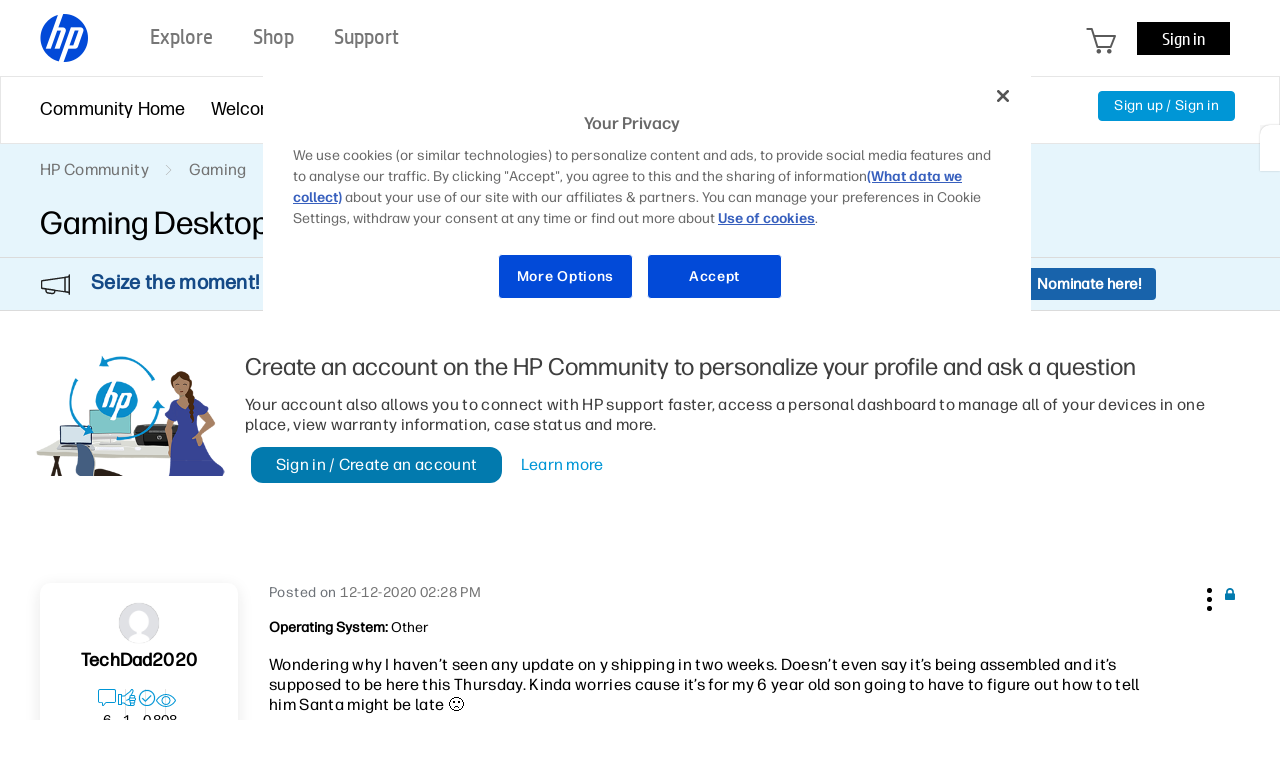

--- FILE ---
content_type: text/html;charset=UTF-8
request_url: https://h30434.www3.hp.com/t5/ratings/ratingdetailpage/message-uid/7891398/rating-system/forum_topic_metoo
body_size: 29508
content:
<!DOCTYPE html><html prefix="og: http://ogp.me/ns#" dir="ltr" class="no-js" lang="en">
	<head>
	
	<title>
	Who Me Too'd this topic - HP Support Community
</title>
	
	
	<meta name='viewport' content='width=device-width, initial-scale=1.0, minimum-scale=1.0, maximum-scale=1.0, user-scalable=no' />

<meta http-equiv="X-UA-Compatible" content="IE=edge" />



	
	
	
	<meta content="Wondering why I haven’t seen any update on y shipping in two weeks. Doesn’t even say it’s being assembled and it’s supposed to be here this Thursday. - 7891398" name="description"/><meta content="width=device-width, initial-scale=1.0" name="viewport"/><meta content="noindex" name="robots"/><meta content="text/html; charset=UTF-8" http-equiv="Content-Type"/><link href="https://h30434.www3.hp.com/t5/ratings/ratingdetailpage/message-uid/7891398/rating-system/forum_topic_metoo" rel="canonical"/>
	
	
	
	
	    
            	<link href="/skins/6759728/30a82ca75df3f8145dbfde30ab7be6dd/hp_responsive_skin.css" rel="stylesheet" type="text/css"/>
            
	

	
	
	
	
	<link rel="preload" href="/html/assets/latin-e-regular-ttf.ttf" as="font" type="font/woff2" crossorigin>
<link rel="preload" href="/html/assets/latin-e-light-ttf.ttf" as="font" type="font/woff2" crossorigin>

<meta http-equiv="X-UA-Compatible" content="IE=edge" />
<meta property="og:image" content="https://h30434.www3.hp.com/html/assets/fb_large.png"/> 



<meta content="hpexpnontridion" name="hp_design_version" />
<link rel="shortcut icon" href="/html/assets/favicon.ico">
<!-- END METADATA --> 

<script src="/html/assets/jquery-3.7.1.min.js"></script>
<script src="/html/assets/jquery-migrate-3.5.2.js"></script>

		<script src="//www8.hp.com/caas/header-footer/us/en/default/latest.r?contentType=js&hide_search=true&hide_country_selector=true&show_sign_in=true" ></script>





<!--calling script to embed tweets on posts-->

<meta name="target_country" content="US" /> 
	<meta name="web_section_id" content="R11498" />
	<meta name="segment" content="consumer.home" />
	<meta name="bu" content="IPG.PSG" />
	<meta name="lifecycle" content="support" />
	<meta name="company_code" content="hpi"/>
<!--inside common plugin-->

<!--BEGIN QUALTRICS WEBSITE FEEDBACK SNIPPET PRODUCTION-->
 
<script type='text/javascript'>
 
(function(){var g=function(e,h,f,g){
 
this.get=function(a){for(var a=a+"=",c=document.cookie.split(";"),b=0,e=c.length;b<e;b++){for(var d=c[b];" "==d.charAt(0);)d=d.substring(1,d.length);if(0==d.indexOf(a))return d.substring(a.length,d.length)}return null};
 
this.set=function(a,c){var b="",b=new Date;b.setTime(b.getTime()+6048E5);b="; expires="+b.toGMTString();document.cookie=a+"="+c+b+"; path=/; "};
 
this.check=function(){var a=this.get(f);if(a)a=a.split(":");else if(100!=e)"v"==h&&(e=Math.random()>=e/100?0:100),a=[h,e,0],this.set(f,a.join(":"));else return!0;var c=a[1];if(100==c)return!0;switch(a[0]){case "v":return!1;case "r":return c=a[2]%Math.floor(100/c),a[2]++,this.set(f,a.join(":")),!c}return!0};
 
this.go=function(){if(this.check()){var a=document.createElement("script");a.type="text/javascript";a.src=g;document.body&&document.body.appendChild(a)}};
 
this.start=function(){var t=this;"complete"!==document.readyState?window.addEventListener?window.addEventListener("load",function(){t.go()},!1):window.attachEvent&&window.attachEvent("onload",function(){t.go()}):t.go()};};
 
try{(new g(100,"r","QSI_S_ZN_aid9q7g0kClquJU","https://znaid9q7g0kclquju-hpexperience.siteintercept.qualtrics.com/SIE/?Q_ZID=ZN_aid9q7g0kClquJU")).start()}catch(i){}})();
 
</script><div id='ZN_aid9q7g0kClquJU'><!--DO NOT REMOVE-CONTENTS PLACED HERE--></div>
 
<!--END QUALTRICS WEBSITE FEEDBACK SNIPPET PRODUCTION-->



<script type="text/javascript" src="/t5/scripts/EAA19129A1248A19BBE86A06A73AF336/lia-scripts-head-min.js"></script><script language="javascript" type="text/javascript">
<!--
window.FileAPI = { jsPath: '/html/assets/js/vendor/ng-file-upload-shim/' };
LITHIUM.PrefetchData = {"Components":{},"commonResults":{}};
LITHIUM.DEBUG = false;
LITHIUM.CommunityJsonObject = {
  "Validation" : {
    "image.description" : {
      "min" : 0,
      "max" : 1000,
      "isoneof" : [ ],
      "type" : "string"
    },
    "tkb.toc_maximum_heading_level" : {
      "min" : 1,
      "max" : 6,
      "isoneof" : [ ],
      "type" : "integer"
    },
    "tkb.toc_heading_list_style" : {
      "min" : 0,
      "max" : 50,
      "isoneof" : [
        "disc",
        "circle",
        "square",
        "none"
      ],
      "type" : "string"
    },
    "blog.toc_maximum_heading_level" : {
      "min" : 1,
      "max" : 6,
      "isoneof" : [ ],
      "type" : "integer"
    },
    "tkb.toc_heading_indent" : {
      "min" : 5,
      "max" : 50,
      "isoneof" : [ ],
      "type" : "integer"
    },
    "blog.toc_heading_indent" : {
      "min" : 5,
      "max" : 50,
      "isoneof" : [ ],
      "type" : "integer"
    },
    "blog.toc_heading_list_style" : {
      "min" : 0,
      "max" : 50,
      "isoneof" : [
        "disc",
        "circle",
        "square",
        "none"
      ],
      "type" : "string"
    }
  },
  "User" : {
    "settings" : {
      "imageupload.legal_file_extensions" : "*.jpg;*.JPG;*.jpeg;*.JPEG;*.gif;*.GIF;*.png;*.PNG;*.bmp;*.BMP",
      "config.enable_avatar" : true,
      "integratedprofile.show_klout_score" : true,
      "layout.sort_view_by_last_post_date" : true,
      "layout.friendly_dates_enabled" : false,
      "profileplus.allow.anonymous.scorebox" : false,
      "tkb.message_sort_default" : "topicPublishDate",
      "layout.format_pattern_date" : "MM-dd-yyyy",
      "config.require_search_before_post" : "off",
      "isUserLinked" : false,
      "integratedprofile.cta_add_topics_dismissal_timestamp" : -1,
      "layout.message_body_image_max_size" : 1000,
      "profileplus.everyone" : false,
      "integratedprofile.cta_connect_wide_dismissal_timestamp" : -1,
      "blog.toc_maximum_heading_level" : "",
      "integratedprofile.hide_social_networks" : false,
      "blog.toc_heading_indent" : "",
      "contest.entries_per_page_num" : 20,
      "layout.messages_per_page_linear" : 30,
      "integratedprofile.cta_manage_topics_dismissal_timestamp" : -1,
      "profile.shared_profile_test_group" : false,
      "integratedprofile.cta_personalized_feed_dismissal_timestamp" : -1,
      "integratedprofile.curated_feed_size" : 10,
      "contest.one_kudo_per_contest" : false,
      "integratedprofile.enable_social_networks" : false,
      "integratedprofile.my_interests_dismissal_timestamp" : -1,
      "profile.language" : "en",
      "layout.friendly_dates_max_age_days" : 31,
      "layout.threading_order" : "thread_ascending",
      "blog.toc_heading_list_style" : "disc",
      "useRecService" : false,
      "layout.module_welcome" : "<div class=\"notification-content\">\r\n\t<div class=\"notification-content-title\">\r\n\t\tInformation\r\n\t<\/div>\r\n\t<div class=\"notification-description\">\r\n\t\t<div class=\"notification-body\">\r\n\t\t\t<strong>\r\n\t\t\t\t <div class=\"notification-text\">Need Windows 11 help?<\/div>\r\n\t\t\t<\/strong>\r\n\t\t\t<div class=\"hp-custom-notice-content\">Check documents on compatibility, FAQs, upgrade information and available fixes. <br/> <a href=\"https://support.hp.com/us-en/help/windows-10-support-center?jumpid=in_r11839_us_en_WIN11_support_globalalert\">Windows 11 Support Center.<\/a> <\/div>\r\n\t\t<\/div>\r\n\t<\/div>\r\n<\/div>",
      "imageupload.max_uploaded_images_per_upload" : 100,
      "imageupload.max_uploaded_images_per_user" : 5000,
      "integratedprofile.connect_mode" : "",
      "tkb.toc_maximum_heading_level" : "",
      "tkb.toc_heading_list_style" : "disc",
      "sharedprofile.show_hovercard_score" : true,
      "config.search_before_post_scope" : "community",
      "tkb.toc_heading_indent" : "",
      "p13n.cta.recommendations_feed_dismissal_timestamp" : -1,
      "imageupload.max_file_size" : 5000,
      "layout.show_batch_checkboxes" : false,
      "integratedprofile.cta_connect_slim_dismissal_timestamp" : -1
    },
    "isAnonymous" : true,
    "policies" : {
      "image-upload.process-and-remove-exif-metadata" : false
    },
    "registered" : false,
    "emailRef" : "",
    "id" : -1,
    "login" : "Anonymous"
  },
  "Server" : {
    "communityPrefix" : "/psg",
    "nodeChangeTimeStamp" : 1768724697676,
    "tapestryPrefix" : "/t5",
    "deviceMode" : "DESKTOP",
    "responsiveDeviceMode" : "DESKTOP",
    "membershipChangeTimeStamp" : "0",
    "version" : "25.12",
    "branch" : "25.12-release",
    "showTextKeys" : false
  },
  "Config" : {
    "phase" : "prod",
    "integratedprofile.cta.reprompt.delay" : 30,
    "profileplus.tracking" : {
      "profileplus.tracking.enable" : false,
      "profileplus.tracking.click.enable" : false,
      "profileplus.tracking.impression.enable" : false
    },
    "app.revision" : "2512231126-s6f44f032fc-b18",
    "navigation.manager.community.structure.limit" : "1000"
  },
  "Activity" : {
    "Results" : [ ]
  },
  "NodeContainer" : {
    "viewHref" : "https://h30434.www3.hp.com/t5/Gaming/ct-p/Gaming",
    "description" : "Come and join the conversation on all things gaming! The place to ask all your gaming questions about Notebooks, Desktops and Accessories.",
    "id" : "Gaming",
    "shortTitle" : "Gaming",
    "title" : "Gaming",
    "nodeType" : "category"
  },
  "Page" : {
    "skins" : [
      "hp_responsive_skin",
      "responsive_peak"
    ],
    "authUrls" : {
      "loginUrl" : "/plugins/common/feature/oauth2sso_v2/sso_login_redirect?referer=https%3A%2F%2Fh30434.www3.hp.com%2Ft5%2Fratings%2Fratingdetailpage%2Fmessage-uid%2F7891398%2Frating-system%2Fforum_topic_metoo",
      "loginUrlNotRegistered" : "/plugins/common/feature/oauth2sso_v2/sso_login_redirect?redirectreason=notregistered&referer=https%3A%2F%2Fh30434.www3.hp.com%2Ft5%2Fratings%2Fratingdetailpage%2Fmessage-uid%2F7891398%2Frating-system%2Fforum_topic_metoo",
      "loginUrlNotRegisteredDestTpl" : "/plugins/common/feature/oauth2sso_v2/sso_login_redirect?redirectreason=notregistered&referer=%7B%7BdestUrl%7D%7D"
    },
    "name" : "RatingDetailPage",
    "rtl" : false,
    "object" : { }
  },
  "WebTracking" : {
    "Activities" : { },
    "path" : "Community:HP Community/Category:Gaming/Board:Gaming Desktops/Message:Shipping issue"
  },
  "Feedback" : {
    "targeted" : { }
  },
  "Seo" : {
    "markerEscaping" : {
      "pathElement" : {
        "prefix" : "@",
        "match" : "^[0-9][0-9]$"
      },
      "enabled" : false
    }
  },
  "TopLevelNode" : {
    "viewHref" : "https://h30434.www3.hp.com/",
    "description" : "Join the conversation in HP\u2019s Support Community / Forum to find solutions, ask questions, and share tips for HP Notebooks, Printers, Desktops, tablets, more.",
    "id" : "psg",
    "shortTitle" : "HP Community",
    "title" : "HP Support Community",
    "nodeType" : "Community"
  },
  "Community" : {
    "viewHref" : "https://h30434.www3.hp.com/",
    "integratedprofile.lang_code" : "en",
    "integratedprofile.country_code" : "US",
    "id" : "psg",
    "shortTitle" : "HP Community",
    "title" : "HP Support Community"
  },
  "CoreNode" : {
    "conversationStyle" : "forum",
    "viewHref" : "https://h30434.www3.hp.com/t5/Gaming-Desktops/bd-p/GamingDesktops",
    "settings" : { },
    "description" : "Forum to discuss Gaming Desktops, hardware, software and configuration.",
    "id" : "GamingDesktops",
    "shortTitle" : "Gaming Desktops",
    "title" : "Gaming Desktops",
    "nodeType" : "Board",
    "ancestors" : [
      {
        "viewHref" : "https://h30434.www3.hp.com/t5/Gaming/ct-p/Gaming",
        "description" : "Come and join the conversation on all things gaming! The place to ask all your gaming questions about Notebooks, Desktops and Accessories.",
        "id" : "Gaming",
        "shortTitle" : "Gaming",
        "title" : "Gaming",
        "nodeType" : "category"
      },
      {
        "viewHref" : "https://h30434.www3.hp.com/",
        "description" : "Join the conversation in HP\u2019s Support Community / Forum to find solutions, ask questions, and share tips for HP Notebooks, Printers, Desktops, tablets, more.",
        "id" : "psg",
        "shortTitle" : "HP Community",
        "title" : "HP Support Community",
        "nodeType" : "Community"
      }
    ]
  }
};
LITHIUM.Components.RENDER_URL = "/t5/util/componentrenderpage/component-id/#{component-id}?render_behavior=raw";
LITHIUM.Components.ORIGINAL_PAGE_NAME = 'ratings/RatingDetailPage';
LITHIUM.Components.ORIGINAL_PAGE_ID = 'RatingDetailPage';
LITHIUM.Components.ORIGINAL_PAGE_CONTEXT = '[base64]..';
LITHIUM.Css = {
  "BASE_DEFERRED_IMAGE" : "lia-deferred-image",
  "BASE_BUTTON" : "lia-button",
  "BASE_SPOILER_CONTAINER" : "lia-spoiler-container",
  "BASE_TABS_INACTIVE" : "lia-tabs-inactive",
  "BASE_TABS_ACTIVE" : "lia-tabs-active",
  "BASE_AJAX_REMOVE_HIGHLIGHT" : "lia-ajax-remove-highlight",
  "BASE_FEEDBACK_SCROLL_TO" : "lia-feedback-scroll-to",
  "BASE_FORM_FIELD_VALIDATING" : "lia-form-field-validating",
  "BASE_FORM_ERROR_TEXT" : "lia-form-error-text",
  "BASE_FEEDBACK_INLINE_ALERT" : "lia-panel-feedback-inline-alert",
  "BASE_BUTTON_OVERLAY" : "lia-button-overlay",
  "BASE_TABS_STANDARD" : "lia-tabs-standard",
  "BASE_AJAX_INDETERMINATE_LOADER_BAR" : "lia-ajax-indeterminate-loader-bar",
  "BASE_AJAX_SUCCESS_HIGHLIGHT" : "lia-ajax-success-highlight",
  "BASE_CONTENT" : "lia-content",
  "BASE_JS_HIDDEN" : "lia-js-hidden",
  "BASE_AJAX_LOADER_CONTENT_OVERLAY" : "lia-ajax-loader-content-overlay",
  "BASE_FORM_FIELD_SUCCESS" : "lia-form-field-success",
  "BASE_FORM_WARNING_TEXT" : "lia-form-warning-text",
  "BASE_FORM_FIELDSET_CONTENT_WRAPPER" : "lia-form-fieldset-content-wrapper",
  "BASE_AJAX_LOADER_OVERLAY_TYPE" : "lia-ajax-overlay-loader",
  "BASE_FORM_FIELD_ERROR" : "lia-form-field-error",
  "BASE_SPOILER_CONTENT" : "lia-spoiler-content",
  "BASE_FORM_SUBMITTING" : "lia-form-submitting",
  "BASE_EFFECT_HIGHLIGHT_START" : "lia-effect-highlight-start",
  "BASE_FORM_FIELD_ERROR_NO_FOCUS" : "lia-form-field-error-no-focus",
  "BASE_EFFECT_HIGHLIGHT_END" : "lia-effect-highlight-end",
  "BASE_SPOILER_LINK" : "lia-spoiler-link",
  "BASE_DISABLED" : "lia-link-disabled",
  "FACEBOOK_LOGOUT" : "lia-component-users-action-logout",
  "FACEBOOK_SWITCH_USER" : "lia-component-admin-action-switch-user",
  "BASE_FORM_FIELD_WARNING" : "lia-form-field-warning",
  "BASE_AJAX_LOADER_FEEDBACK" : "lia-ajax-loader-feedback",
  "BASE_AJAX_LOADER_OVERLAY" : "lia-ajax-loader-overlay",
  "BASE_LAZY_LOAD" : "lia-lazy-load"
};
(function() { if (!window.LITHIUM_SPOILER_CRITICAL_LOADED) { window.LITHIUM_SPOILER_CRITICAL_LOADED = true; window.LITHIUM_SPOILER_CRITICAL_HANDLER = function(e) { if (!window.LITHIUM_SPOILER_CRITICAL_LOADED) return; if (e.target.classList.contains('lia-spoiler-link')) { var container = e.target.closest('.lia-spoiler-container'); if (container) { var content = container.querySelector('.lia-spoiler-content'); if (content) { if (e.target.classList.contains('open')) { content.style.display = 'none'; e.target.classList.remove('open'); } else { content.style.display = 'block'; e.target.classList.add('open'); } } e.preventDefault(); return false; } } }; document.addEventListener('click', window.LITHIUM_SPOILER_CRITICAL_HANDLER, true); } })();
LITHIUM.noConflict = true;
LITHIUM.useCheckOnline = false;
LITHIUM.RenderedScripts = [
  "AppendTextToUploaderPopupPage.js",
  "browserDetection.js",
  "jquery.tools.tooltip-1.2.5.js",
  "jquery.iframe-shim-1.0.js",
  "jquery.effects.core.js",
  "Throttle.js",
  "jquery.ui.core.js",
  "Components.js",
  "jCarousel.js",
  "AppendTextToUploaderPopupPage.js",
  "OoyalaPlayer.js",
  "browserDetection.js",
  "Sandbox.js",
  "jCarousel.js",
  "Dialog.js",
  "jquery.blockui.js",
  "jCarousel.js",
  "jquery.ui.widget.js",
  "jquery.js",
  "NoConflict.js",
  "AjaxSupport.js",
  "jquery.tools.tooltip-1.2.5.js",
  "jquery.json-2.6.0.js",
  "Forms.js",
  "AppendTextToUploaderPopupPage.js",
  "jquery.tools.tooltip-1.2.5.js",
  "ValueSurveyLauncher.js",
  "CustomTooltipInfobox.js",
  "Globals.js",
  "HPcommon.js",
  "jquery.hoverIntent-r6.js",
  "browserDetection.js",
  "jquery.tools.tooltip-1.2.5.js",
  "browserDetection.js",
  "SpoilerToggle.js",
  "AppendTextToUploaderPopupPage.js",
  "jquery.ui.position.js",
  "HPcommon.js",
  "browserDetection.js",
  "HPcommon.js",
  "LiModernizr.js",
  "CustomTooltipInfobox.js",
  "jquery.tools.tooltip-1.2.5.js",
  "browserDetection.js",
  "browserDetection.js",
  "jCarousel.js",
  "jquery.scrollTo.js",
  "browserDetection.js",
  "DataHandler.js",
  "browserDetection.js",
  "jquery.tools.tooltip-1.2.5.js",
  "ElementQueries.js",
  "Video.js",
  "CustomTooltipInfobox.js",
  "browserDetection.js",
  "HPcommon.js",
  "AppendTextToUploaderPopupPage.js",
  "HPcommon.js",
  "browserDetection.js",
  "jquery.iframe-transport.js",
  "AppendTextToUploaderPopupPage.js",
  "AppendTextToUploaderPopupPage.js",
  "jCarousel.js",
  "ActiveCast3.js",
  "jCarousel.js",
  "CustomTooltipInfobox.js",
  "HPcommon.js",
  "jquery.fileupload.js",
  "jquery.tools.tooltip-1.2.5.js",
  "CustomTooltipInfobox.js",
  "browserDetection.js",
  "CustomTooltipInfobox.js",
  "jquery.tools.tooltip-1.2.5.js",
  "jCarousel.js",
  "jquery.appear-1.1.1.js",
  "jquery.tools.tooltip-1.2.5.js",
  "Cache.js",
  "jquery.tools.tooltip-1.2.5.js",
  "jCarousel.js",
  "HPcommon.js",
  "PolyfillsAll.js",
  "ElementMethods.js",
  "AppendTextToUploaderPopupPage.js",
  "jquery.ajax-cache-response-1.0.js",
  "PartialRenderProxy.js",
  "jquery.tools.tooltip-1.2.5.js",
  "AppendTextToUploaderPopupPage.js",
  "CustomTooltipInfobox.js",
  "HPcommon.js",
  "jquery.function-utils-1.0.js",
  "browserDetection.js",
  "jCarousel.js",
  "HPcommon.js",
  "prism.js",
  "jCarousel.js",
  "AppendTextToUploaderPopupPage.js",
  "CustomTooltipInfobox.js",
  "CustomTooltipInfobox.js",
  "CustomTooltipInfobox.js",
  "AppendTextToUploaderPopupPage.js",
  "HPcommon.js",
  "jquery.lithium-selector-extensions.js",
  "jquery.clone-position-1.0.js",
  "CustomTooltipInfobox.js",
  "AppendTextToUploaderPopupPage.js",
  "MessageBodyDisplay.js",
  "jquery.tools.tooltip-1.2.5.js",
  "HPcommon.js",
  "browserDetection.js",
  "jquery.delayToggle-1.0.js",
  "CustomTooltipInfobox.js",
  "jCarousel.js",
  "HPcommon.js",
  "browserDetection.js",
  "CustomTooltipInfobox.js",
  "jCarousel.js",
  "DropDownMenuVisibilityHandler.js",
  "CustomTooltipInfobox.js",
  "AppendTextToUploaderPopupPage.js",
  "CustomTooltipInfobox.js",
  "jquery.ui.mouse.js",
  "jquery.tools.tooltip-1.2.5.js",
  "AppendTextToUploaderPopupPage.js",
  "json2.js",
  "jquery.tools.tooltip-1.2.5.js",
  "AppendTextToUploaderPopupPage.js",
  "HPcommon.js",
  "InformationBox.js",
  "browserDetection.js",
  "browserDetection.js",
  "jCarousel.js",
  "jCarousel.js",
  "jquery.tools.tooltip-1.2.5.js",
  "jquery.tools.tooltip-1.2.5.js",
  "jCarousel.js",
  "jCarousel.js",
  "jquery.tools.tooltip-1.2.5.js",
  "jquery.css-data-1.0.js",
  "CustomTooltipInfobox.js",
  "CustomTooltipInfobox.js",
  "jquery.ui.resizable.js",
  "jquery.effects.slide.js",
  "HPcommon.js",
  "HPcommon.js",
  "browserDetection.js",
  "Text.js",
  "jCarousel.js",
  "HPcommon.js",
  "jquery.position-toggle-1.0.js",
  "CustomTooltipInfobox.js",
  "jquery.ui.dialog.js",
  "ResizeSensor.js",
  "AppendTextToUploaderPopupPage.js",
  "Loader.js",
  "HPcommon.js",
  "AppendTextToUploaderPopupPage.js",
  "DeferredImages.js",
  "DropDownMenu.js",
  "jquery.tools.tooltip-1.2.5.js",
  "jquery.tools.tooltip-1.2.5.js",
  "Lithium.js",
  "HPcommon.js",
  "AjaxFeedback.js",
  "AppendTextToUploaderPopupPage.js",
  "ForceLithiumJQuery.js",
  "browserDetection.js",
  "jquery.tmpl-1.1.1.js",
  "HPcommon.js",
  "browserDetection.js",
  "browserDetection.js",
  "jCarousel.js",
  "browserDetection.js",
  "jCarousel.js",
  "Namespace.js",
  "CustomTooltipInfobox.js",
  "AppendTextToUploaderPopupPage.js",
  "CustomTooltipInfobox.js",
  "HPcommon.js",
  "browserDetection.js",
  "AppendTextToUploaderPopupPage.js",
  "Auth.js",
  "Events.js",
  "jCarousel.js",
  "jquery.tools.tooltip-1.2.5.js",
  "jquery.viewport-1.0.js",
  "jquery.ui.draggable.js"
];// -->
</script><script type="text/javascript" src="/t5/scripts/D60EB96AE5FF670ED274F16ABB044ABD/lia-scripts-head-min.js"></script></head>
	<body class="lia-board lia-user-status-anonymous RatingDetailPage lia-body lia-a11y" id="lia-body">
	
	
	<div id="BEB-220-1" class="ServiceNodeInfoHeader">
</div>
	
	
	
	

	<div class="lia-page">
		<center>
			
				<!-- BEGIN EVERYTHING -->
</center>
<div id="everything" class="everything">
    <div id="content">
      <div id="header" class="header"></div>
      <!--<center>-->
      <div id="body" class="body">



					
	
	<div class="MinimumWidthContainer">
		<div class="min-width-wrapper">
			<div class="min-width">		
				
						<div class="lia-content">
                            
							
							
							
		 
    <div class="lia-quilt lia-quilt-rating-detail-page lia-quilt-layout-one-column lia-top-quilt">
	<div class="lia-quilt-row lia-quilt-row-header">
		<div class="lia-quilt-column lia-quilt-column-24 lia-quilt-column-single lia-quilt-column-common-header">
			<div class="lia-quilt-column-alley lia-quilt-column-alley-single">
	
		
			<div class="lia-quilt lia-quilt-header-v2 lia-quilt-layout-header lia-component-quilt-header-v2">
	<div class="lia-quilt-row lia-quilt-row-feedback">
		<div class="lia-quilt-column lia-quilt-column-24 lia-quilt-column-single lia-quilt-column-feedback">
			<div class="lia-quilt-column-alley lia-quilt-column-alley-single">
	
		
			
    
	<ul role="list" id="list" class="lia-list-standard-inline UserNavigation lia-component-common-widget-user-navigation">
	
		
	
		
			
		
			
		
			<li role="listitem"><a class="lia-link-navigation registration-link lia-component-users-action-registration" rel="nofollow" id="registrationPageV2" href="/plugins/common/feature/oauth2sso_v2/sso_login_redirect?referer=https%3A%2F%2Fh30434.www3.hp.com%2Ft5%2Fratings%2Fratingdetailpage%2Fmessage-uid%2F7891398%2Frating-system%2Fforum_topic_metoo">Sign up</a></li>
		
			<li aria-hidden="true"><span class="separator lia-component-common-widget-user-nav-separator-character">·</span></li>
		
			
		
			
		
			<li role="listitem"><a class="lia-link-navigation login-link lia-authentication-link lia-component-users-action-login" rel="nofollow" id="loginPageV2" href="/plugins/common/feature/oauth2sso_v2/sso_login_redirect?referer=https%3A%2F%2Fh30434.www3.hp.com%2Ft5%2Fratings%2Fratingdetailpage%2Fmessage-uid%2F7891398%2Frating-system%2Fforum_topic_metoo">Sign in</a></li>
		
			
		
			
		
			
		
			
		
			
		
			
		
			
		
			
		
	
	

	
</ul>

		
			
		
	
	
</div>
		</div>
	</div><div class="lia-quilt-row lia-quilt-row-title">
		<div class="lia-quilt-column lia-quilt-column-10 lia-quilt-column-left lia-quilt-column-page-title lia-mark-empty">
			
		</div><div class="lia-quilt-column lia-quilt-column-14 lia-quilt-column-right lia-quilt-column-site-navigation lia-mark-empty">
			
		</div>
	</div><div class="lia-quilt-row lia-quilt-row-search">
		<div class="lia-quilt-column lia-quilt-column-24 lia-quilt-column-single lia-quilt-column-search-bar lia-mark-empty">
			
		</div>
	</div><div class="lia-quilt-row lia-quilt-row-custom-header">
		<div class="lia-quilt-column lia-quilt-column-24 lia-quilt-column-single lia-quilt-column-sub-header">
			<div class="lia-quilt-column-alley lia-quilt-column-alley-single">
	
		
			<section class="custom-navigation-v2">
   <nav class="container">
      <ul class="menu moble-menu-cta">
         <li id="mobile-navigation-cta" class="subMenuWrapper">
            <span class="toggleMenu"></span>
         </li>
      </ul>
      <ul class="menu">

        <li class="subMenuWrapper childMenuWrapper">
            <a href="/" class="redirection"><span>Community Home</span></a>
            <div class="menuHelper"></div>
        </li>


        
            <li class="subMenuWrapper">
                <a href="/t5/Welcome-to-the-Community/ct-p/about" class="category-list-arrow-icon logout">
                    <span>Welcome</span>
                </a>
                <ul class="menu-sub">
                    <li>                      
                      <a href="/t5/First-Time-Here-Learn-How-to-Post-and-More/bd-p/Hello" class="menu-sub-items redirection" rel="board">First Time Here? Learn How to Post and More
                      </a>
                    </li>
                    <li>                      
                      <a href="/t5/Community-Blog/bg-p/Bestof" class="menu-sub-items redirection" rel="board">Community Blog
                      </a>
                    </li>
                    <li>                      
                      <a href="/t5/Poly-Blog/bg-p/Poly" class="menu-sub-items redirection" rel="board">Poly Blog
                      </a>
                    </li>
                </ul>
                <div class="menuHelper"></div>
            </li>

            <li class="subMenuWrapper">              
                <a href="" class="category-list-arrow-icon"><span>Product Discussions</span></a>               
                <ul class="menu-sub">
                            <li>
                                <a href="/t5/Notebooks/ct-p/Notebook"  class="menu-sub-items2 menu-sub-items cstm-dropdown-toggle" rel="board">Notebooks
                                </a>
                                <ul class="menu-sub-level1 menu-sub-levelcategory hideList menu-sub-level2 menu-sub-levelboard" rel="category">
                                        <li><a href="/t5/Notebook-Video-Display-and-Touch/bd-p/Display" class="menu-sub-items2 menu-sub-items redirection" rel="board">Notebook Video, Display and Touch</a></li>
                                        <li><a href="/t5/Business-Notebooks/bd-p/General" class="menu-sub-items2 menu-sub-items redirection" rel="board">Business Notebooks</a></li>
                                        <li><a href="/t5/Notebook-Hardware-and-Upgrade-Questions/bd-p/Hardware" class="menu-sub-items2 menu-sub-items redirection" rel="board">Notebook Hardware and Upgrade Questions</a></li>
                                        <li><a href="/t5/Notebook-Wireless-and-Networking/bd-p/Internet" class="menu-sub-items2 menu-sub-items redirection" rel="board">Notebook Wireless and Networking</a></li>
                                        <li><a href="/t5/Notebook-Operating-System-and-Recovery/bd-p/OS" class="menu-sub-items2 menu-sub-items redirection" rel="board">Notebook Operating System and Recovery</a></li>
                                        <li><a href="/t5/Notebook-Audio/bd-p/Sound" class="menu-sub-items2 menu-sub-items redirection" rel="board">Notebook Audio</a></li>
                                        <li><a href="/t5/Notebook-Boot-and-Lockup/bd-p/Laptop-Freeze" class="menu-sub-items2 menu-sub-items redirection" rel="board">Notebook Boot and Lockup</a></li>
                                        <li><a href="/t5/Notebook-Software-and-How-To-Questions/bd-p/Recovery" class="menu-sub-items2 menu-sub-items redirection" rel="board">Notebook Software and How To Questions</a></li>
                                        <li><a href="/t5/Notebooks-Knowledge-Base/tkb-p/notebooks-knowledge-base" class="menu-sub-items2 menu-sub-items redirection" rel="board">Notebooks Knowledge Base</a></li>
                                        <li><a href="/t5/AI-PCs/bd-p/ai-notebooks" class="menu-sub-items2 menu-sub-items redirection" rel="board">AI PCs</a></li>
                                </ul>
                            </li>
                            <li>
                                <a href="/t5/Printers/ct-p/InkJet"  class="menu-sub-items2 menu-sub-items cstm-dropdown-toggle" rel="board">Printers
                                </a>
                                <ul class="menu-sub-level1 menu-sub-levelcategory hideList menu-sub-level2 menu-sub-levelboard" rel="category">
                                        <li><a href="/t5/LaserJet-Printing/bd-p/Install" class="menu-sub-items2 menu-sub-items redirection" rel="board">LaserJet Printing</a></li>
                                        <li><a href="/t5/Mobile-Printing-Cloud-Printing/bd-p/Photo" class="menu-sub-items2 menu-sub-items redirection" rel="board">Mobile Printing &amp; Cloud Printing</a></li>
                                        <li><a href="/t5/Scanning-Faxing-Copying/bd-p/Scan" class="menu-sub-items2 menu-sub-items redirection" rel="board">Scanning, Faxing &amp; Copying</a></li>
                                        <li><a href="/t5/Printer-Setup-Software-Drivers/bd-p/Software" class="menu-sub-items2 menu-sub-items redirection" rel="board">Printer Setup, Software &amp; Drivers</a></li>
                                        <li><a href="/t5/Printing-Errors-or-Lights-Stuck-Print-Jobs/bd-p/PostPrint" class="menu-sub-items2 menu-sub-items redirection" rel="board">Printing Errors or Lights &amp; Stuck Print Jobs</a></li>
                                        <li><a href="/t5/DesignJet-Large-Format-Printers-Digital-Press/bd-p/DesignJet-LargeFormat-DigitalPress" class="menu-sub-items2 menu-sub-items redirection" rel="board">DesignJet, Large Format Printers &amp; Digital Press</a></li>
                                        <li><a href="/t5/Sprocket/bd-p/sprocket" class="menu-sub-items2 menu-sub-items redirection" rel="board">Sprocket</a></li>
                                        <li><a href="/t5/Samsung/bd-p/Samsung" class="menu-sub-items2 menu-sub-items redirection" rel="board">Samsung</a></li>
                                        <li><a href="/t5/Printers-Knowledge-Base/tkb-p/printers-knowledge-base" class="menu-sub-items2 menu-sub-items redirection" rel="board">Printers Knowledge Base</a></li>
                                        <li><a href="/t5/Printer-Wireless-Networking-Internet/bd-p/Printer-Wireless-Networking-and-Internet" class="menu-sub-items2 menu-sub-items redirection" rel="board">Printer Wireless, Networking &amp; Internet</a></li>
                                        <li><a href="/t5/Printer-Ink-Cartridges-Print-Quality/bd-p/Printer-Ink-Cartridges-and-Print-Quality" class="menu-sub-items2 menu-sub-items redirection" rel="board">Printer Ink Cartridges &amp; Print Quality</a></li>
                                        <li><a href="/t5/Printer-Paper-Jams-Feed-Issues/bd-p/Printer-Paper-Jams-and-Feed-Issues" class="menu-sub-items2 menu-sub-items redirection" rel="board">Printer Paper Jams &amp; Feed Issues</a></li>
                                </ul>
                            </li>
                            <li>
                                <a href="/t5/Desktops/ct-p/DesktopPC"  class="menu-sub-items2 menu-sub-items cstm-dropdown-toggle" rel="board">Desktops
                                </a>
                                <ul class="menu-sub-level1 menu-sub-levelcategory hideList menu-sub-level2 menu-sub-levelboard" rel="category">
                                        <li><a href="/t5/Desktop-Software-and-How-To-Questions/bd-p/DesktopQA" class="menu-sub-items2 menu-sub-items redirection" rel="board">Desktop Software and How To Questions</a></li>
                                        <li><a href="/t5/Desktop-Hardware-and-Upgrade-Questions/bd-p/HardwareDPC" class="menu-sub-items2 menu-sub-items redirection" rel="board">Desktop Hardware and Upgrade Questions</a></li>
                                        <li><a href="/t5/Desktop-Audio/bd-p/Monitor" class="menu-sub-items2 menu-sub-items redirection" rel="board">Desktop Audio</a></li>
                                        <li><a href="/t5/Desktop-Operating-Systems-and-Recovery/bd-p/OSandSW" class="menu-sub-items2 menu-sub-items redirection" rel="board">Desktop Operating Systems and Recovery</a></li>
                                        <li><a href="/t5/Desktop-Video-Display-and-Touch/bd-p/TouchSmartPC" class="menu-sub-items2 menu-sub-items redirection" rel="board">Desktop Video, Display and Touch</a></li>
                                        <li><a href="/t5/Desktop-Boot-and-Lockup/bd-p/lockups" class="menu-sub-items2 menu-sub-items redirection" rel="board">Desktop Boot and Lockup</a></li>
                                        <li><a href="/t5/Sprout-by-HP/bd-p/Sprout" class="menu-sub-items2 menu-sub-items redirection" rel="board">Sprout by HP</a></li>
                                        <li><a href="/t5/Business-PCs-Workstations-and-Point-of-Sale-Systems/bd-p/Business-PC-Workstation-POS" class="menu-sub-items2 menu-sub-items redirection" rel="board">Business PCs, Workstations and Point of Sale Systems</a></li>
                                        <li><a href="/t5/Desktop-Wireless-and-Networking/bd-p/DesktopWirelessNetworking" class="menu-sub-items2 menu-sub-items redirection" rel="board">Desktop Wireless and Networking</a></li>
                                        <li><a href="/t5/Desktop-Knowledge-Base/tkb-p/desktop-knowledge-base" class="menu-sub-items2 menu-sub-items redirection" rel="board">Desktop Knowledge Base</a></li>
                                </ul>
                            </li>
                            <li>
                                <a href="/t5/Gaming/ct-p/Gaming"  class="menu-sub-items2 menu-sub-items cstm-dropdown-toggle" rel="board">Gaming
                                </a>
                                <ul class="menu-sub-level1 menu-sub-levelcategory hideList menu-sub-level2 menu-sub-levelboard" rel="category">
                                        <li><a href="/t5/Gaming-Notebooks/bd-p/GamingNotebooks" class="menu-sub-items2 menu-sub-items redirection" rel="board">Gaming Notebooks</a></li>
                                        <li><a href="/t5/Gaming-Desktops/bd-p/GamingDesktops" class="menu-sub-items2 menu-sub-items redirection" rel="board">Gaming Desktops</a></li>
                                        <li><a href="/t5/Gaming-Accessories/bd-p/GamingAccessories" class="menu-sub-items2 menu-sub-items redirection" rel="board">Gaming Accessories</a></li>
                                        <li><a href="/t5/Gaming-Knowledge-Base/tkb-p/gaming-knowledge-base" class="menu-sub-items2 menu-sub-items redirection" rel="board">Gaming Knowledge Base</a></li>
                                </ul>
                            </li>
                            <li>
                                <a href="/t5/Apps-Services-Software/ct-p/Apps-and-Services"  class="menu-sub-items2 menu-sub-items cstm-dropdown-toggle" rel="board">Apps, Services &amp; Software
                                </a>
                                <ul class="menu-sub-level1 menu-sub-levelcategory hideList menu-sub-level2 menu-sub-levelboard" rel="category">
                                        <li><a href="/t5/HP-ZCentral-Remote-Boost-and-Connect/bd-p/RGS" class="menu-sub-items2 menu-sub-items redirection" rel="board">HP ZCentral Remote Boost and Connect</a></li>
                                        <li><a href="/t5/HP-Instant-Ink/bd-p/instantink" class="menu-sub-items2 menu-sub-items redirection" rel="board">HP Instant Ink</a></li>
                                        <li><a href="/t5/Poly-Services/bd-p/Poly_Services" class="menu-sub-items2 menu-sub-items redirection" rel="board">Poly Services</a></li>
                                        <li><a href="/t5/Poly-Software/bd-p/Poly_Software" class="menu-sub-items2 menu-sub-items redirection" rel="board">Poly Software</a></li>
                                </ul>
                            </li>
                            <li>
                                <a href="/t5/Poly-Headsets/ct-p/Headsets"  class="menu-sub-items2 menu-sub-items cstm-dropdown-toggle" rel="board">Poly Headsets
                                </a>
                                <ul class="menu-sub-level1 menu-sub-levelcategory hideList menu-sub-level2 menu-sub-levelboard" rel="category">
                                        <li><a href="/t5/Accessories/bd-p/Headset_Accessories" class="menu-sub-items2 menu-sub-items redirection" rel="board">Accessories</a></li>
                                        <li><a href="/t5/Aviation-Specials/bd-p/Aviation_and_Specials" class="menu-sub-items2 menu-sub-items redirection" rel="board">Aviation &amp; Specials</a></li>
                                        <li><a href="/t5/Bluetooth-Headsets-Earbuds/bd-p/Bluetooth_Headsets" class="menu-sub-items2 menu-sub-items redirection" rel="board">Bluetooth Headsets &amp; Earbuds</a></li>
                                        <li><a href="/t5/Contact-Center-Headsets/bd-p/Call_Center_Headsets" class="menu-sub-items2 menu-sub-items redirection" rel="board">Contact Center Headsets</a></li>
                                        <li><a href="/t5/DECT-Wireless-Headsets/bd-p/DECT_Wireless_Headsets" class="menu-sub-items2 menu-sub-items redirection" rel="board">DECT Wireless Headsets</a></li>
                                        <li><a href="/t5/USB-Headsets/bd-p/USB_Headsets" class="menu-sub-items2 menu-sub-items redirection" rel="board">USB Headsets</a></li>
                                        <li><a href="/t5/Poly-Headsets-Knowledge-Base/tkb-p/HeadsetsKB" class="menu-sub-items2 menu-sub-items redirection" rel="board">Poly Headsets Knowledge Base</a></li>
                                </ul>
                            </li>
                            <li>
                                <a href="/t5/Poly-Phones/ct-p/Phones"  class="menu-sub-items2 menu-sub-items cstm-dropdown-toggle" rel="board">Poly Phones
                                </a>
                                <ul class="menu-sub-level1 menu-sub-levelcategory hideList menu-sub-level2 menu-sub-levelboard" rel="category">
                                        <li><a href="/t5/Accessories/bd-p/Phone_Accessories" class="menu-sub-items2 menu-sub-items redirection" rel="board">Accessories</a></li>
                                        <li><a href="/t5/UC-Platforms/bd-p/UC_Platforms" class="menu-sub-items2 menu-sub-items redirection" rel="board">UC Platforms</a></li>
                                        <li><a href="/t5/Desk-and-IP-Conference-Phones/bd-p/Desk_IP_Conference_Phones" class="menu-sub-items2 menu-sub-items redirection" rel="board">Desk and IP Conference Phones</a></li>
                                        <li><a href="/t5/ATA-VoIP-Adapters/bd-p/ATA_VoIP_Adapters" class="menu-sub-items2 menu-sub-items redirection" rel="board">ATA / VoIP Adapters</a></li>
                                        <li><a href="/t5/USB-Bluetooth-Speakerphones/bd-p/USB_Bluetooth_Speakerphones" class="menu-sub-items2 menu-sub-items redirection" rel="board">USB / Bluetooth Speakerphones</a></li>
                                        <li><a href="/t5/PSTN/bd-p/PSTN" class="menu-sub-items2 menu-sub-items redirection" rel="board">PSTN</a></li>
                                        <li><a href="/t5/Wireless-Phone-Solutions/bd-p/Wireless_Phone_Solutions" class="menu-sub-items2 menu-sub-items redirection" rel="board">Wireless Phone Solutions</a></li>
                                        <li><a href="/t5/Poly-Phones-Knowledge-Base/tkb-p/PhonesKB" class="menu-sub-items2 menu-sub-items redirection" rel="board">Poly Phones Knowledge Base</a></li>
                                </ul>
                            </li>
                            <li>
                                <a href="/t5/Poly-Video-Conferencing/ct-p/Video_Conferencing"  class="menu-sub-items2 menu-sub-items cstm-dropdown-toggle" rel="board">Poly Video Conferencing
                                </a>
                                <ul class="menu-sub-level1 menu-sub-levelcategory hideList menu-sub-level2 menu-sub-levelboard" rel="category">
                                        <li><a href="/t5/Accessories-Cameras/bd-p/Video_Conferencing_Accessories" class="menu-sub-items2 menu-sub-items redirection" rel="board">Accessories &amp; Cameras</a></li>
                                        <li><a href="/t5/Meeting-Room-Solutions/bd-p/Meeting_Room_Solutions" class="menu-sub-items2 menu-sub-items redirection" rel="board">Meeting Room Solutions</a></li>
                                        <li><a href="/t5/Webcams/bd-p/Webcams" class="menu-sub-items2 menu-sub-items redirection" rel="board">Webcams</a></li>
                                        <li><a href="/t5/Collaboration-Conferencing-Platforms/bd-p/Collaboration_Conferencing_Platforms" class="menu-sub-items2 menu-sub-items redirection" rel="board">Collaboration &amp; Conferencing Platforms</a></li>
                                        <li><a href="/t5/Poly-Video-Conferencing-Knowledge-Base/tkb-p/VideoKB" class="menu-sub-items2 menu-sub-items redirection" rel="board">Poly Video Conferencing Knowledge Base</a></li>
                                </ul>
                            </li>
                            <li>
                                <a href="/t5/Poly-International/ct-p/Poly_International"  class="menu-sub-items2 menu-sub-items cstm-dropdown-toggle" rel="board">Poly International
                                </a>
                                <ul class="menu-sub-level1 menu-sub-levelcategory hideList menu-sub-level2 menu-sub-levelboard" rel="category">
                                        <li><a href="/t5/Chinese-%E4%B8%AD%E6%96%87/bd-p/Chinese" class="menu-sub-items2 menu-sub-items redirection" rel="board">Chinese 中文</a></li>
                                </ul>
                            </li>
                </ul>
                <div class="menuHelper"></div>
             </li>
         
         <li class="subMenuWrapper">
            <a href="" class="category-list-arrow-icon"><span>Support Resources</span></a>
            <ul class="menu-sub">            
                <li>
                    <a href="" target="_blank" class="menu-sub-items2 menu-sub-items cstm-dropdown-toggle" rel="board">Product Support</a>
                    <ul class="menu-sub-level1 menu-sub-level2 menu-sub-levelboard hideList" rel="board">
                        <li><a target="_blank" href="https://support.hp.com/printer" class="menu-sub-items3" id="">Printer support</a></li>
                        <li><a target="_blank" href="https://support.hp.com/computer" class="menu-sub-items3" id="">Computer support</a></li>
                        <li><a target="_blank" href="https://support.hp.com/products" class="menu-sub-items3" id="">All</a></li>
                    </ul>
                </li> 
                <li>
                    <a href=" https://support.hp.com/drivers" target="_blank" class="menu-sub-items2" rel="board">Software &amp; Drivers</a>
                    <ul class="menu-sub-level1 menu-sub-level2 menu-sub-levelboard hideList" rel="board">
                    </ul>
                </li> 
                <li>
                    <a href="" target="_blank" class="menu-sub-items2 menu-sub-items cstm-dropdown-toggle" rel="board">Diagnostics</a>
                    <ul class="menu-sub-level1 menu-sub-level2 menu-sub-levelboard hideList" rel="board">
                        <li><a target="_blank" href="https://support.hp.com/us-en/help/diagnostics?category=printing" class="menu-sub-items3" id="">Printer Diagnostic Tools</a></li>
                        <li><a target="_blank" href="https://support.hp.com/us-en/help/diagnostics?category=computing" class="menu-sub-items3" id="">Computer Diagnostic Tools</a></li>
                        <li><a target="_blank" href="https://support.hp.com/us-en/help/windows-10-support-center" class="menu-sub-items3" id="">Windows Support</a></li>
                        <li><a target="_blank" href="https://support.hp.com/us-en/help/printscandoctor" class="menu-sub-items3" id="">Print And Scan Doctor</a></li>
                        <li><a target="_blank" href="https://support.hp.com/us-en/help/hp-pc-hardware-diagnostics" class="menu-sub-items3" id="">HP PC Hardware Diagnostics</a></li>
                    </ul>
                </li> 
                <li>
                    <a href="https://support.hp.com/contact" target="_blank" class="menu-sub-items2" rel="board">Contact Us</a>
                    <ul class="menu-sub-level1 menu-sub-level2 menu-sub-levelboard hideList" rel="board">
                    </ul>
                </li> 
            </ul>
            <div class="menuHelper"></div>
         </li>

            <li class="subMenuWrapper">
                <a href="/t5/HP-Expert-Center/ct-p/expert" class="category-list-arrow-icon">
                    <span>HP Expert Center</span>
                </a>
                <ul class="menu-sub">                                    
                    <li><a href="/t5/Meet-the-Experts/bg-p/meetexperts"  rel="board">Meet the Experts</a></li>
                    <li><a href="/t5/Meet-HP-Team/bg-p/meetteam"  rel="board">Meet HP Team</a></li>
                    <li><a href="/t5/Expert-Portal/bg-p/expertportal"  rel="board">Expert Portal</a></li>
                </ul>
                <div class="menuHelper"></div>
             </li>
      </ul>
   </nav>
</section>




		
			
		
			
		
			<style>
.lia-quilt-row.lia-quilt-row-custom-header .user-menu-wrap .menuList .admin-links-list a{
  padding: 3px 15px 3px 32px;
}
.lia-quilt-row.lia-quilt-row-custom-header .user-menu-wrap .menuList .admin-links-list a:before{
  content: '\f111';
  color: #333;
  font-size: 10px;
  -webkit-font-smoothing: antialiased;
  margin-right: 20px;
  text-rendering: auto;
  transform: translate(0, 0);
  text-align: center;
  width: 1.28571429em;
  display: inline-block;
  line-height: 9px;
  vertical-align: middle;
}
</style>
<style>
#lia-body .lia-quilt-row.lia-quilt-row-custom-header .UserNavigation li {
    display: inline-block;
    vertical-align: middle;
}
.TkbArticlePage#lia-body .lia-button-image-kudos, .lia-tkb.ReplyPage#lia-body .lia-button-image-kudos, .lia-tkb.EditPage#lia-body .lia-button-image-kudos{
margin-left:0;
}
lia-body .lia-quilt-row.lia-quilt-row-custom-header .UserNavigation li{
  float:left;
}
@media screen and (max-width: 767px){
#lia-body .lia-quilt-row.lia-quilt-row-custom-header .UserNavigation li .faq-opt-wrap{
  display:inline-block;
}
}
</style>
<ul class="UserNavigation user-anonymous-menus">
  <li>
    <a href='/plugins/common/feature/oauth2sso_v2/sso_login_redirect?referer=https%3A%2F%2Fh30434.www3.hp.com%2Ft5%2Fratings%2Fratingdetailpage%2Fmessage-uid%2F7891398%2Frating-system%2Fforum_topic_metoo' class="blue-btn blue-btn-small">Sign up / Sign in</a>
  </li>
</ul>

		
			
<section class="custom_feedback_alert_Buttons_v2">
		<div class="alert-section">
			<ul>
				<li class="notification-alert" title="Notification">
					<a href="javascript:void(0)" class="notification-alert-link">
						<span class="notification_count"></span>
						<i class="fa fa-bullhorn" aria-hidden="true"></i>
					</a>
					<div class="announcements-content">
						<a href="javascript:void(0)" class="close" role="tab">×</a>
						<div class="notification-content">
	<div class="notification-content-title">
		Information
	</div>
	<div class="notification-description">
		<div class="notification-body">
			<strong>
				 <div class="notification-text">Need Windows 11 help?</div>
			</strong>
			<div class="hp-custom-notice-content">Check documents on compatibility, FAQs, upgrade information and available fixes. <br/> <a href="https://support.hp.com/us-en/help/windows-10-support-center?jumpid=in_r11839_us_en_WIN11_support_globalalert">Windows 11 Support Center.</a> </div>
		</div>
	</div>
</div>						
					</div>
				</li>
		</ul>
		</div>
		<div class="alert-section-mobile open-bar">
        
			<ul id="psf">
<li class="bar">
					<span class="bar-open"><a href="javascript:void(0)" class="icon-open icon-lft"></a></span>
				</li>
				<li class="notification-alert" title="Notification">
					<a href="javascript:void(0)" class="notification-alert-link">
						<span class="notification_count"></span>
						<i class="fa fa-bullhorn" aria-hidden="true"></i>
					</a>
						<div class="announcements-content" class="display:none;">
							<a href="javascript:void(0)" class="close" role="tab">×</a>
							<div class="notification-content">
	<div class="notification-content-title">
		Information
	</div>
	<div class="notification-description">
		<div class="notification-body">
			<strong>
				 <div class="notification-text">Need Windows 11 help?</div>
			</strong>
			<div class="hp-custom-notice-content">Check documents on compatibility, FAQs, upgrade information and available fixes. <br/> <a href="https://support.hp.com/us-en/help/windows-10-support-center?jumpid=in_r11839_us_en_WIN11_support_globalalert">Windows 11 Support Center.</a> </div>
		</div>
	</div>
</div>
						</div>
				</li>
			</ul>
		</div>
	</section>

		
	
	
</div>
		</div>
	</div><div class="lia-quilt-row lia-quilt-row-banner-row">
		<div class="lia-quilt-column lia-quilt-column-24 lia-quilt-column-single lia-quilt-column-banner-col lia-mark-empty">
			
		</div>
	</div>
</div>
		
			<!-- ELSE 1 -->
    <input id ="totalCatCnt" value="0" type="hidden">
    <section class="custom-category-banner-v2">
        <div class="banner">
            <div class="banner-section">
<div aria-label="breadcrumbs" role="navigation" class="BreadCrumb crumb-line lia-breadcrumb lia-component-common-widget-breadcrumb">
	<ul role="list" id="list_98db8242b833" class="lia-list-standard-inline">
	
		
			<li class="lia-breadcrumb-node crumb">
				<a class="lia-link-navigation crumb-community lia-breadcrumb-community lia-breadcrumb-forum" id="link_98db8242b833" href="/">HP Community</a>
			</li>
			
				<li aria-hidden="true" class="lia-breadcrumb-seperator crumb-community lia-breadcrumb-community lia-breadcrumb-forum">
				  
           			 <span>
           				 <span class="lia-img-icon-list-separator-breadcrumb lia-fa-icon lia-fa-list lia-fa-separator lia-fa-breadcrumb lia-fa" alt="" aria-label="" role="img" id="display_98db8242b833"></span>
  					</span>
          		  
       			 
				</li>
			
		
			<li class="lia-breadcrumb-node crumb">
				<a class="lia-link-navigation crumb-category lia-breadcrumb-category lia-breadcrumb-forum" id="link_98db8242b833_0" href="/t5/Gaming/ct-p/Gaming">Gaming</a>
			</li>
			
				<li aria-hidden="true" class="lia-breadcrumb-seperator crumb-category lia-breadcrumb-category lia-breadcrumb-forum">
				  
           			 <span>
           				 <span class="lia-img-icon-list-separator-breadcrumb lia-fa-icon lia-fa-list lia-fa-separator lia-fa-breadcrumb lia-fa" alt="" aria-label="" role="img" id="display_98db8242b833_0"></span>
  					</span>
          		  
       			 
				</li>
			
		
			<li class="lia-breadcrumb-node crumb">
				<a class="lia-link-navigation crumb-board lia-breadcrumb-board lia-breadcrumb-forum" id="link_98db8242b833_1" href="/t5/Gaming-Desktops/bd-p/GamingDesktops">Gaming Desktops</a>
			</li>
			
				<li aria-hidden="true" class="lia-breadcrumb-seperator crumb-board lia-breadcrumb-board lia-breadcrumb-forum">
				  
           			 <span>
           				 <span class="lia-img-icon-list-separator-breadcrumb lia-fa-icon lia-fa-list lia-fa-separator lia-fa-breadcrumb lia-fa" alt="" aria-label="" role="img" id="display_98db8242b833_1"></span>
  					</span>
          		  
       			 
				</li>
			
		
			<li class="lia-breadcrumb-node crumb final-crumb">
				<span class="lia-link-navigation child-thread lia-link-disabled" aria-disabled="true" id="link_98db8242b833_2">Who Me Too'd this topic</span>
			</li>
			
		
	
</ul>
</div>                <div class="banner-description">
                <div class="banner-content">
                <div class="text-content">

                    
                                <h1>Gaming Desktops</h1>
                             
                            <div class="custom-page-options-v2">
                             </div>
                            

</section>

<!-- gz-hp.short.banner-v2 -->

<div class="short-banner-hp-v2">
  <div class="site-container-hp-v2">
  <div class="short-banner-content">
<div class="short-banner-left-wrapper">
<span>
<img src="https://h30434.www3.hp.com/html/@CA49F8ECEA8894D895C7675A77C1B917/assets/announcement-icon.svg">
</span>
<div class="announcement-text">
<div class="lia-panel lia-panel-standard StringDisplayTaplet Chrome lia-component-common-widget-announcement"><div class="lia-decoration-border"><div class="lia-decoration-border-top"><div> </div></div><div class="lia-decoration-border-content"><div><div class="lia-panel-heading-bar-wrapper"><div class="lia-panel-heading-bar"><span aria-level="3" role="heading" class="lia-panel-heading-bar-title">Guidelines</span></div></div><div class="lia-panel-content-wrapper"><div class="lia-panel-content"><div class="StringDisplayTaplet">
	
    	<style type="text/css">
.exp-section-content.full-flash-title {
  color: #154a87;
  font-size: 20px;
  font-weight: bold;
}

.flash-btn.full-flash-title {
  background-color: #1863ab;
  color: white;
  border: none;
  border-radius: 4px;
  cursor: pointer;
  padding: 6px 14px;
  font-weight: bold;
  font-size: 15px;
}

.flash-btn.full-flash-title:hover {
  background-color: #154a87;
}

.lia-button.blue-btn {
  background-color: #1863ab;
  color: white;
  border: none;
  border-radius: 4px;
  cursor: pointer;
}
.lia-button.blue-btn:hover {
  background-color: #154a87;
}
.nomination-form-wrapper {
  display: none;
  margin-top: 10px;
  color: #154a87;
  font-size: 13px;
}
.formRow label,
.formRow input,
.formRow textarea {
  font-size: 13px;
}
.formRow input,
.formRow textarea {
  width: 100%;
  color: #154a87;
  background-color: transparent;
  border: 1px solid #154a87;
  border-radius: 4px;
  padding: 4px;
}
.nominationStatus-wrapper.error,
.nominationStatus-wrapper.error-required {
  color: #BF2026;
  padding: 10px;
  margin-top: 11px;
  background-color: #FFEBE6;
  border-radius: 10px;
  width: fit-content;
}
</style>
 
<div class="exp-section-wrapper" id="nominations">
  <div class="exp-section-content full-flash-title">
    Seize the moment! nominate yourself or a tech enthusiast you admire & join the HP Community Experts! 
    <button id="displayExpertNominationBanner" class="flash-btn full-flash-title" type="button">Nominate here!</button>
  </div>
 
  <div class="nomination-form-wrapper">
        <div class="nominationStatus-wrapper login">
      <div class="nominationStatus">Please <a href='/plugins/common/feature/oauth2sso_v2/sso_login_redirect?referer=https%3A%2F%2Fh30434.www3.hp.com%2Ft5%2Fratings%2Fratingdetailpage%2Fmessage-uid%2F7891398%2Frating-system%2Fforum_topic_metoo'>log in</a> to submit a nomination.</div>
    </div>
    <div class="nominationStatus-wrapper success" style="display:none">
      <div class="nominationStatus">Thank you</div>
    </div>
    <div class="nominationStatus-wrapper error" style="display:none">
      <div class="nominationStatus error">Sorry, there was an error with your nomination, please try again.</div>
    </div>
    <div class="nominationStatus-wrapper error-required" style="display:none">
      <div class="nominationStatus error">Required fields can't be empty, please try again.</div>
    </div>
  </div>
</div>
 
<script>
document.addEventListener("DOMContentLoaded", function() {
  var btn = document.getElementById("displayExpertNominationBanner");
  var formWrapper = document.querySelector(".nomination-form-wrapper");
  if(btn && formWrapper) {
    btn.addEventListener("click", function(event) {
      event.preventDefault();
      if (formWrapper.style.display === "none" || formWrapper.style.display === "") {
        formWrapper.style.display = "block";
      } else {
        formWrapper.style.display = "none";
      }
    });
  }
 
  /*var nominationForm = document.getElementById("expertNominationFormBanner");
  if(nominationForm) {
    nominationForm.addEventListener("submit", function(event) {
      event.preventDefault();
 
      var username = document.getElementById("name").value.trim() || "Self";
      var recommendation = document.getElementById("nomination").value.trim();
 
      if(!recommendation){
        alert('Recommendation is required.');
        return;
      }
 
      var forumPostURL = "https://h30434.www3.hp.com/t5/Expert-Nominations/bd-p/expert-nominations";
      var params = new URLSearchParams();
      params.append("subject", "Nomination: " + username);
      params.append("body", recommendation);
 
      window.open(forumPostURL + "?" + params.toString(), "_blank");
    });
  }*/
 

  $("#submitExpertNominationBanner").on("click", function(event) {
        event.preventDefault();
        //console.log("Expert Nomination Component: Starting process.");       
        var name = $("#expertNominationFormBanner #name").val();
        var nomination = $("#expertNominationFormBanner #nomination").val();   
        if (name == "") { name="Self nomination"}    
              $(".nomination-form-wrapper .nominationStatus-wrapper.login").show();
      }); 
 
});
</script>
        
    
</div></div></div></div></div><div class="lia-decoration-border-bottom"><div> </div></div></div></div></div>
</div>
  	</div>
  </div>
</div>
		
	
	
</div>
		</div>
	</div><div class="lia-quilt-row lia-quilt-row-breadcrumb-header-row">
		<div class="lia-quilt-column lia-quilt-column-24 lia-quilt-column-single lia-quilt-column-breadcrumb-header">
			<div class="lia-quilt-column-alley lia-quilt-column-alley-single">
	
		
			    <div class="hp-custom-notice-wrapper sign-in-banner">
      <div class="hp-custom-notice clearfix">
<div class="hp-custom-notice-image"><img alt="Sign in" src="/html/assets/sign-in-banner.png" style="max-width: 220px;"></div>
<div class="hp-custom-notice-title"><h2>Create an account on the HP Community to personalize your profile and ask a question</h2></div>
<div class="hp-custom-notice-content">
  <div class="content-description">Your account also allows you to connect with HP support faster, access a personal dashboard to manage all of your devices in one place, view warranty information, case status and more.</div>
  <div class="content-cta">
    <div class="btn"><a href="/plugins/common/feature/oauth2sso_v2/sso_login_redirect?referer=https%3A%2F%2Fh30434.www3.hp.com%2Ft5%2Fratings%2Fratingdetailpage%2Fmessage-uid%2F7891398%2Frating-system%2Fforum_topic_metoo" class="white-btn">Sign in / Create an account</a></div>
    <a href="https://support.hp.com/us-en/help/hp-account?jumpid=in_r11498_us/en/topic/ribbon" target="_blank">Learn more</a>
  </div>
  <div class="content-cta mobile">
    <a href="/plugins/common/feature/oauth2sso_v2/sso_login_redirect?referer=https%3A%2F%2Fh30434.www3.hp.com%2Ft5%2Fratings%2Fratingdetailpage%2Fmessage-uid%2F7891398%2Frating-system%2Fforum_topic_metoo">Sign in</a><span style="font-size: 22px; vertical-align: bottom; margin: 0 8px;"> / </span>
    <a href="/plugins/common/feature/oauth2sso_v2/sso_login_redirect?referer=https%3A%2F%2Fh30434.www3.hp.com%2Ft5%2Fratings%2Fratingdetailpage%2Fmessage-uid%2F7891398%2Frating-system%2Fforum_topic_metoo">Create an account</a><span style="font-size: 22px; vertical-align: bottom; margin: 0 8px;"> / </span>    
    <a href="https://support.hp.com/us-en/help/hp-account?jumpid=in_r11498_us/en/topic/ribbon">Learn more</a>
  </div>
</div>      </div>
    </div>

		
			
		
	
	
</div>
		</div>
	</div><div class="lia-quilt-row lia-quilt-row-main">
		<div class="lia-quilt-column lia-quilt-column-24 lia-quilt-column-single lia-quilt-column-main-content">
			<div class="lia-quilt-column-alley lia-quilt-column-alley-single">
	
		
			
    		
	
		<div data-lia-message-uid="7891398" id="messageView" class="lia-panel-message message-uid-7891398 lia-component-forums-widget-message-view lia-component-rating-target">
			<div data-lia-message-uid="7891398" class="lia-message-view-wrapper lia-js-data-messageUid-7891398 lia-component-forums-widget-message-view-two" id="messageView2_1">
	<span id="U7891398"> </span>
	<span id="M13039"> </span>
	
	

	

	

	
		<div class="lia-inline-ajax-feedback">
			<div class="AjaxFeedback" id="ajaxfeedback"></div>
			
	

	

		</div>

	

	
		<div class="MessageView lia-message-view-forum-message lia-message-view-display lia-row-standard-unread lia-thread-topic lia-list-row-thread-readonly">
			<span class="lia-message-state-indicator"></span>
			<div class="lia-quilt lia-quilt-forum-message-customv2 lia-quilt-layout-one-column-forum-message">
	<div class="lia-quilt-row lia-quilt-row-header">
		<div class="lia-quilt-column lia-quilt-column-05 lia-quilt-column-left lia-quilt-column-header-left lia-mark-empty">
			
		</div><div class="lia-quilt-column lia-quilt-column-19 lia-quilt-column-right lia-quilt-column-header-right lia-mark-empty">
			
		</div>
	</div><div class="lia-quilt-row lia-quilt-row-main">
		<div class="lia-quilt-column lia-quilt-column-05 lia-quilt-column-left lia-quilt-column-side-content">
			<div class="lia-quilt-column-alley lia-quilt-column-alley-left">
	
		<div class="custom_user_info_card">
			
		
			<div class="UserAvatar lia-user-avatar lia-component-common-widget-user-avatar lia-component-message-view-widget-author-avatar">
	
			
					<img class="lia-user-avatar-message" title="TechDad2020" alt="TechDad2020" id="imagedisplay" src="https://h30434.www3.hp.com/t5/image/serverpage/avatar-name/Avatar01/avatar-theme/classic/avatar-collection/People/avatar-display-size/unspecified/version/2?xdesc=1.0"/>
					
				
		
</div>
		
			
	

	
			<span class="UserName lia-user-name lia-user-rank-Level-1 lia-component-message-view-widget-author-username">
				
		
		
			<a class="lia-link-navigation lia-page-link lia-user-name-link" style="color:#0096d6" target="_self" aria-label="View Profile of TechDad2020" itemprop="url" id="link" href="https://h30434.www3.hp.com/t5/user/viewprofilepage/user-id/3960540"><span class="">TechDad2020</span></a>
		
		
		
		
		
		
		
		
	
			</span>
		

		
			
		
			<style>
.ForumTopicPage .lia-component-reply-list .lia-accepted-solution .lia-message-state-indicator:after, .ForumTopicPage .lia-component-solution-list .lia-accepted-solution .lia-message-state-indicator:after,  
.ForumTopicPage .lia-rating-system-detail-display-forum_topic_metoo .lia-accepted-solution .lia-message-state-indicator:after, .ReplyPage .lia-component-reply-list .lia-accepted-solution .lia-message-state-indicator:after, 
.ReplyPage .lia-rating-system-detail-display-forum_topic_metoo .lia-accepted-solution .lia-message-state-indicator:after, .EditPage .lia-component-reply-list .lia-accepted-solution .lia-message-state-indicator:after, 
.EditPage .lia-rating-system-detail-display-forum_topic_metoo .lia-accepted-solution .lia-message-state-indicator:after, .RatingDetailPage .lia-component-reply-list .lia-accepted-solution .lia-message-state-indicator:after, 
.RatingDetailPage .lia-rating-system-detail-display-forum_topic_metoo .lia-accepted-solution .lia-message-state-indicator:after{
  content: 'Accepted Solution';
}
.EditPage .lia-accepted-solution .lia-message-state-indicator:after, .ReplyPage .lia-accepted-solution .lia-message-state-indicator:after{
  content: 'Accepted Solution';
}
.ForumTopicPage .lia-message-view-forum-message.lia-message-view-display .lia-quilt-row-main .lia-message-post-date:before,
.ReplyPage .lia-message-view-forum-message.lia-message-view-display .lia-quilt-row-main .lia-message-post-date:before, 
.EditPage .lia-message-view-forum-message.lia-message-view-display .lia-quilt-row-main .lia-message-post-date:before,
.RatingDetailPage .lia-message-view-forum-message.lia-message-view-display .lia-quilt-row-main .lia-message-post-date:before{
  content: 'Posted on';
}
</style>
<div class="statistics-wrap">

            <span class="totalPosts">
                6
            </span>
            <span class="KudosCount">
                1     
            </span>
            <span class="total-solutions">
                0
            </span>
            <span class="total-views">
<div class="lia-message-VIEW_COUNT lia-component-message-widget-message-property-display lia-component-view-count lia-component-message-view-widget-view-count">
    808
</div>            </span>
</div>


		
			
		
			


	<div class="lia-message-author-rank lia-component-author-rank lia-component-message-view-widget-author-rank">
		<span class="user-category">Apprentice</span>
		<span class="user-rank" style="display: block;font-size: 12px;">Level 1</span>
		</div>	

		
			
		
	
		</div>
	
	

	
		
			<div class = "spos-author-placeholder"></div>
		
	
	
</div>
		</div><div class="lia-quilt-column lia-quilt-column-19 lia-quilt-column-right lia-quilt-column-main-content">
			<div class="lia-quilt-column-alley lia-quilt-column-alley-right">
	
		
			
		
	
	

	
		<div class="lia-top-stats-component">
			
		
			
					
		<p class="lia-message-dates lia-message-post-date lia-component-post-date-last-edited lia-component-message-view-widget-post-date-last-edited">
			<span class="DateTime lia-message-posted-on lia-component-common-widget-date">
    

	
		
		
		<span class="local-date">‎12-12-2020</span>
	
		
		<span class="local-time">02:28 PM</span>
	
	

	
	
	
	
	
	
	
	
	
	
	
	
</span>
		</p>
	
				
		
	
		</div>
	
	

	
		
			
		<div class="custom-hp-recommends">
			<img src="https://h30434.www3.hp.com/html/@AE216595F57614DE07C4DA3056D91268/assets/hp-recom-v2.svg" title="HP Recommended" /> 
			<span>HP Recommended</span>
		</div>

		
			<div class="lia-menu-navigation-wrapper lia-js-hidden lia-menu-action lia-component-message-view-widget-action-menu" id="actionMenuDropDown">	
	<div class="lia-menu-navigation">
		<div class="dropdown-default-item"><a title="Show option menu" class="lia-js-menu-opener default-menu-option lia-js-click-menu lia-link-navigation" aria-expanded="false" role="button" aria-label="Show Shipping issue post option menu" id="dropDownLink" href="#"></a>
			<div class="dropdown-positioning">
				<div class="dropdown-positioning-static">
					
	<ul aria-label="Dropdown menu items" role="list" id="dropdownmenuitems" class="lia-menu-dropdown-items">
		

	
	
		
			
		
			
		
			
		
			
		
			
		
			
		
			
		
			
		
			
		
			
		
			<li role="listitem"><span class="lia-link-navigation mark-message-unread lia-link-disabled lia-component-forums-action-mark-message-unread" aria-disabled="true" id="markMessageUnread">Mark as New</span></li>
		
			
		
			
		
			
		
			<li role="listitem"><span class="lia-link-navigation addMessageUserBookmark lia-link-disabled lia-component-subscriptions-action-add-message-user-bookmark" aria-disabled="true" id="addMessageUserBookmark">Bookmark</span></li>
		
			
		
			<li role="listitem"><span class="lia-link-navigation addMessageUserEmailSubscription lia-link-disabled lia-component-subscriptions-action-add-message-user-email" aria-disabled="true" id="addMessageUserEmailSubscription">Subscribe</span></li>
		
			<li aria-hidden="true"><span class="lia-separator lia-component-common-widget-link-separator">
	<span class="lia-separator-post"></span>
	<span class="lia-separator-pre"></span>
</span></li>
		
			
		
			
		
			
		
			
		
			<li role="listitem"><a class="lia-link-navigation highlight-message lia-component-forums-action-highlight-message" id="highlightMessage" href="/t5/Gaming-Desktops/Shipping-issue/m-p/7891398/highlight/true#M13039">Permalink</a></li>
		
			
		
			
		
			<li role="listitem"><a class="lia-link-navigation print-message lia-component-forums-action-print-message" rel="nofollow" id="printMessage" href="/t5/forums/forumtopicprintpage/board-id/GamingDesktops/message-id/13039/print-single-message/true/page/1">Print</a></li>
		
			
		
			
		
			
		
			
		
			
		
			
		
			
		
			
		
			<li aria-hidden="true"><span class="lia-separator lia-component-common-widget-link-separator">
	<span class="lia-separator-post"></span>
	<span class="lia-separator-pre"></span>
</span></li>
		
			<li role="listitem"><a class="lia-link-navigation report-abuse-link lia-component-forums-action-report-abuse" rel="nofollow" id="reportAbuse" href="/t5/notifications/notifymoderatorpage/message-uid/7891398">Flag Post</a></li>
		
			
		
			
		
			
		
			
		
	
	


	</ul>

				</div>
			</div>
		</div>
	</div>
</div>
		
			
  <div class="product_os_wrapper">
      <div class="message_os">
        <span class="Title_metadata">Operating System: </span>Other
      </div>
	</div>

		
			
					
		<div itemprop="text" id="bodyDisplay" class="lia-message-body lia-component-message-view-widget-body lia-component-body-signature-highlight-escalation lia-component-message-view-widget-body-signature-highlight-escalation">
	
		<div class="lia-message-body-content">
			
				
					
					
						<P>Wondering why I haven’t seen any update on y shipping in two weeks. Doesn’t even say it’s being assembled and it’s supposed to be here this Thursday. Kinda worries cause it’s for my 6 year old son going to have to figure out how to tell him Santa might be late <span class="lia-unicode-emoji" title=":slightly_frowning_face:">🙁</span></P>
					
				
			
			
				
			
			
				
			
			
			
			
			
			
		</div>
		
		
	

	
	
</div>
	
				
		
			
		
			
		
			
					
		
			
		
	
				
		
			
					
			
		
				
		
	
	
</div>
		</div>
	</div><div class="lia-quilt-row lia-quilt-row-footer">
		<div class="lia-quilt-column lia-quilt-column-05 lia-quilt-column-left lia-quilt-column-footer-left lia-mark-empty">
			
		</div><div class="lia-quilt-column lia-quilt-column-19 lia-quilt-column-right lia-quilt-column-footer-right">
			<div class="lia-quilt-column-alley lia-quilt-column-alley-right">
	
		
			<div class='lia-panel lia-panel-standard MessageTagsTaplet Chrome lia-component-message-view-widget-tags'><div class='lia-decoration-border'><div class='lia-decoration-border-top'><div> </div></div><div class='lia-decoration-border-content'><div><div class='lia-panel-heading-bar-wrapper'><div class='lia-panel-heading-bar'><span aria-level='3' role='heading' class='lia-panel-heading-bar-title'>Tags <span class="lia-panel-heading-bar-count">(2)</span></span></div></div><div class='lia-panel-content-wrapper'><div class='lia-panel-content'>
    <div id='taglist' class='TagList lia-message-tags'>

	

	<ul role='list' id='list_0' class='lia-list-standard-inline' aria-label='Tags'>
	<li aria-hidden='true'>Tags:</li><li class='tag-2440 lia-tag-list-item'><a class='lia-link-navigation lia-tag tag tag-2440 lia-js-data-tagUid-2440' rel='tag' id='link_0' href='/t5/tag/other/tg-p/board-id/GamingDesktops'>other</a><div class='tag-list-js-confirmation hidden'></div></li><li class='tag-432410 lia-tag-list-item'><a class='lia-link-navigation lia-tag tag tag-432410 lia-js-data-tagUid-432410' rel='tag' id='link_1' href='/t5/tag/Shipping%20issue/tg-p/board-id/GamingDesktops'>Shipping issue</a><div class='tag-list-js-confirmation hidden'></div></li>
</ul>

	
		<div class='lia-inline-ajax-feedback'>
			<div class='AjaxFeedback' id='ajaxFeedback'></div>
			
	

	

		</div>

	

	

<a class='lia-link-navigation view-all-link' aria-label='View All (2)' rel='tag' id='link_2' href='/t5/forums/tagdetailpage/tag-cloud-grouping/tag/tag-cloud-style/frequent/message-scope/single/board-id/GamingDesktops/message-id/13039/user-scope/all/tag-scope/all/timerange/all/tag-visibility-scope/all'>View All (2)</a></div>
	
</div></div></div></div><div class='lia-decoration-border-bottom'><div> </div></div></div></div>
		
			
					
		
	
				
		
			
					
		
	
				
		
			
					
				
		
			
					
				
		
			
		
			<a class="helpful-users-url" href="/t5/kudos/messagepage/board-id/GamingDesktops/message-id/13039" hidden></a>

		
			
		
			
		
			
		
	
	
</div>
		</div>
	</div>
</div>
		</div>
	

	

	


</div>
			
		
    
            <div class="lia-progress lia-js-hidden" id="progressBar">
                <div class="lia-progress-indeterminate"></div>
            </div>
        

	
		</div>
		
	

	
 
    	
		
			
    		<span id="userlist"> </span>
    		<div class="lia-rating-system-detail-display-forum_topic_metoo lia-component-rating-details" id="starratingdetaildisplay">
	<div class="lia-menu-bar lia-menu-bar-top top-block">
	<div class="lia-decoration-border-menu-bar">
		<div class="lia-decoration-border-menu-bar-top">
			<div> </div>
		</div>
		<div class="lia-decoration-border-menu-bar-content">
			<div>
				
				<div class="lia-menu-bar-buttons">
					
   			<ul class="lia-paging-full lia-paging-full-left">
   				<li class="lia-paging-page-previous">
   					<a class="lia-link-navigation lia-rating-detail-back-to-topic-link" id="backToTopicLink" href="/t5/Gaming-Desktops/Shipping-issue/m-p/7891398#M13039">Back to topic</a>
   				</li>
   			</ul>
		
				</div>
				
					
				
				
   		
	
			</div>
		</div>
		<div class="lia-decoration-border-menu-bar-bottom">
			<div> </div>
		</div>
	</div>
</div>
	<div class="lia-panel lia-panel-section">
	<div class="lia-decoration-border">
		<div class="lia-decoration-border-top"><div> </div></div>
		<div class="lia-decoration-border-content">
			<div>
				
					<div class="lia-panel-heading-bar-wrapper">
						<div class="lia-panel-heading-bar">
							<span aria-level="3" role="heading" class="lia-panel-heading-bar-title">
								Who Me Too'd this topic
							</span>
						</div>
					</div>
				
				<div class="lia-panel-content-wrapper">
					<div class="lia-panel-content">
						
			<div class="UserListBlock">
		
		
			<div class="list-column">
				
					<div class="UserProfileSummary lia-user-item lia-js-data-userId-3989441 lia-user-info-group">
	<div class="lia-user-leaderboard-rank">
		1
	</div>

	

	

	

	
			
		<div class="UserAvatar lia-user-avatar lia-component-common-widget-user-avatar">
	
			
				<a class="UserAvatar lia-link-navigation" tabindex="-1" target="_self" id="link_3" href="/t5/user/viewprofilepage/user-id/3989441"><img class="lia-user-avatar-message" title="rm575" alt="rm575" id="display" src="https://h30434.www3.hp.com/t5/image/serverpage/avatar-name/Avatar01/avatar-theme/classic/avatar-collection/People/avatar-display-size/unspecified/version/2?xdesc=1.0"/>
					
				</a>
				
			
		
</div>
	
		

	<div class="lia-user-attributes">
		
			
		<div class="lia-user-name">
			
	

	
			<span class="UserName lia-user-name lia-user-rank-Level-1">
				
		
		
			<a class="lia-link-navigation lia-page-link lia-user-name-link" style="color:#0096d6" target="_self" aria-label="View Profile of rm575" itemprop="url" id="link_4" href="https://h30434.www3.hp.com/t5/user/viewprofilepage/user-id/3989441"><span class="">rm575</span></a>
		
		
		
		
		
		
		
		
	
			</span>
		

		</div>
	
		

		

		

		<div class="lia-user-rank">Level 1</div>

		

		

		

		

		

		<div class="lia-user-kudo-date">
			Me Too date: <span class="DateTime lia-component-common-widget-date">
    

	
		
		
		<span class="local-date">‎01-05-2021</span>
	
	

	
	
	
	
	
	
	
	
	
	
	
	
</span>
		</div>

		

		

		

		

		
	</div>
</div>
				
			</div>
		
			<div class="list-column">
				
			</div>
		
			<div class="list-column">
				
			</div>
		
	
	
</div>
			<div class="lia-menu-bar lia-menu-bar-bottom bottom-block">
	<div class="lia-decoration-border-menu-bar">
		<div class="lia-decoration-border-menu-bar-top">
			<div> </div>
		</div>
		<div class="lia-decoration-border-menu-bar-content">
			<div>
				
				<div class="lia-menu-bar-buttons">
					
				</div>
				
					
						
				
			
					
				
				
			</div>
		</div>
		<div class="lia-decoration-border-menu-bar-bottom">
			<div> </div>
		</div>
	</div>
</div>
			
		
					</div>
				</div>
			</div>
		</div>
		<div class="lia-decoration-border-bottom"><div> </div></div>
	</div>
</div>
</div>
    	
		
	
	
</div>
		</div>
	</div><div class="lia-quilt-row lia-quilt-row-footer">
		<div class="lia-quilt-column lia-quilt-column-24 lia-quilt-column-single lia-quilt-column-common-footer">
			<div class="lia-quilt-column-alley lia-quilt-column-alley-single">
	
		
			<div class="lia-quilt lia-quilt-footer-v2 lia-quilt-layout-footer lia-component-quilt-footer-v2">
	<div class="lia-quilt-row lia-quilt-row-main">
		<div class="lia-quilt-column lia-quilt-column-24 lia-quilt-column-single lia-quilt-column-icons">
			<div class="lia-quilt-column-alley lia-quilt-column-alley-single">
	
		
			
		
			

<div class="custom-footer-disclaimer">† The opinions expressed above are the personal opinions of the authors, not of HP. By using this site, you accept the <a href="https://www8.hp.com/us/en/terms-of-use.html" class="udrlinesmall">Terms of Use</a> and <a href="/t5/custom/page/page-id/hp.rulespage" class="udrlinesmall"> Rules of Participation</a>.</div>
<a class="backToTopButton">
    <img src="/html/assets/ic_BackToTop.svg" alt="">
</a>

		
	
	

	
		<div class="footer-icons">
			
		
			<div class="lang-nav-menu-wrapper">
<ul>
<li class="header-nav-link lang-header-nav-menu" style="float:right;" >
				<span class="tab-wrapper">
				<div class="top-nav-link">
										English

				</div>
				<span class="screenReading">Open Menu</span>
				</span>
				<div class="hp-sub-nav">
				
				<div class="menu-top-border">
					<div></div>
					<div class="menu-arrow"></div>
					<span class="menu-top-left"></span>
					<span class="menu-top-right"></span>
				</div>
				<div class="left-content">
					<div class="right-content">
						<div class="hp-sub-nav-row first-row clear-both">
							<div class="hp-lang-content">
									<ul class="lang-options">
									<li><div><a href="//h30434.www3.hp.com/" class="language disabled">English</a></div></li>
									<li><div><a href="//h30471.www3.hp.com/" class="language">中文</a></div></li>
									
								</ul>
							
							</div>
						</div> <!-- hp-sub-nav-row, last -->
						<div class="clear-both" style="height: 1px;">
						</div> <!-- clear-both height 1px -->
					</div> <!-- right-content -->
				</div> <!-- left-content -->
				<div class="menu-bottom-border">
					<div></div>
					<span class="menu-bottom-left"></span>
					<span class="menu-bottom-right"></span>
						
				</div>
			</div>
		</li>
	</ul>
</div>
		
			<div class="LithiumLogo lia-component-common-widget-lithium-logo">
	<a class="lia-link-navigation lia-powered-by-khoros-logo" alt="Powered by Khoros" title="Social CRM &amp; Community Solutions Powered by Khoros" target="_blank" rel="noopener" id="link_5" href="https://khoros.com/powered-by-khoros"><img class="lia-img-powered-by-khoros lia-fa-powered lia-fa-by lia-fa-khoros" title="Social CRM &amp; Community Solutions Powered by Khoros" alt="Powered by Khoros" aria-label="Social CRM &amp; Community Solutions Powered by Khoros" id="display_0" src="/skins/images/F92187FFA6A0CBB70C1C07ED20B293C7/responsive_peak/images/powered_by_khoros.svg"/></a>
</div>
		
			
		
	
		</div>
	
	

	
		
			
		
	
	
</div>
		</div>
	</div>
</div>
		
	
	
</div>
		</div>
	</div>
</div>

	
						</div>
					
			</div>								
		</div>
	</div>

				</div>
<div id="hpfooter">
	<div id="disclaimer">
 † The opinions expressed above are the personal opinions of the authors, not of HP. By using this site, you accept the &lt;a href=&quot;https://www8.hp.com/us/en/terms-of-use.html&quot; class=&quot;udrlinesmall&quot;&gt;Terms of Use&lt;/a&gt; and &lt;a href=&quot;/t5/custom/page/page-id/hp.rulespage&quot; class=&quot;udrlinesmall&quot;&gt; Rules of Participation&lt;/a&gt;. 
	</div>
	</div>

			<div id="footer" class="footer"></div>
		
		</div>
	</div>
<style>
.FeaturedTopicPage .article-topic-list.popular-topics-list .lia-widget-not-found,
.FeaturedTopicPage .article-topic-list.popular-topics-list .lia-freemarker-error,
.PopularDiscussions .article-topic-list.popular-topics-list .lia-widget-not-found,
.PopularDiscussions .article-topic-list.popular-topics-list .lia-freemarker-error,
.CategoryPage #featured .lia-widget-not-found,
.CategoryPage #featured .lia-freemarker-error,
.CategoryPage .article-topic-list.popular-topics-list .lia-widget-not-found,
.CategoryPage .article-topic-list.popular-topics-list .lia-freemarker-error{
  display: none;
}
</style>
			
		</center>
	</div>
	
	<a class="lia-link-navigation lia-value-survey-link lia-panel-dialog-trigger lia-panel-dialog-trigger-event-click lia-js-data-dialogKey-1771934331" tabindex="-1" aria-hidden="true" id="valueSurveyLauncher" href="#"></a>
	
	
	








<script type="text/javascript">
  $(document).ready(function() {    
    var userCountry = sessionStorage.getItem("userCountry","");

    if (userCountry == null || userCountry == "") {

      $.ajax({
        url: "/plugins/custom/hp/psg/get-user-country-endpoint?tid=4905508114662500216"  
      }).done(function(data) {
        if(data.endpointStatus == "Success") {
          sessionStorage.setItem("userCountry",data.country_code);
          globalDataLayer.userCountry = data.country_code;  
        } else { 
          // If the service is not working use 'US' as the default
          globalDataLayer.userCountry = "US";
        }
      }).fail(function( jqXHR, textStatus, errorThrown ) {
        // If the service is not working use 'US' as the default
        globalDataLayer.userCountry = "US";
      }).always(function() {
        addScript("https://mastiff.ext.hp.com/gw/hpit/cs/mastiff/1.0/supportcommunity/HP_scraper.js");
      });
    } else {
      globalDataLayer.userCountry = userCountry;
      addScript("https://mastiff.ext.hp.com/gw/hpit/cs/mastiff/1.0/supportcommunity/HP_scraper.js");
    }   
  });
  
function addScript(url, cb) {
    try {
        var ns = document.createElement("script");
        ns.onerror = loadError;        
        if (cb) {
            ns.onload = cb;
        }
        document.head.appendChild(ns);
        ns.src = url;
    } catch (e) {        
        console.log(e);
    }
}

function loadError(le) {
    throw new URIError("Failed to load " + le.target.src + " correctly");
}
</script> 


<script>
    if(window.globalDataLayer===undefined){
        window.globalDataLayer = {};
    }
    if(window.globalDataLayer.EntitlementResults === undefined){
        window.globalDataLayer.EntitlementResults = {};
    }
    window.globalDataLayer.EntitlementResults.SupportCode = "";
    window.globalDataLayer.EntitlementResults.BundleType = "";
    window.sessionStorage.removeItem("SupportCode");
    window.sessionStorage.removeItem("BundleType");
</script>


	
	
	<script type="text/javascript">
	new Image().src = ["/","b","e","a","c","o","n","/","1","1","4","8","1","9","1","1","5","6","2","4","4","_","1","7","6","8","7","2","5","1","4","3","4","2","6",".","g","i","f"].join("");
</script>
<script type="text/javascript" src="/t5/scripts/D1ADE0576DD5396F7FE224FF664AC505/lia-scripts-angularjs-min.js"></script><script language="javascript" type="text/javascript">
<!--

LITHIUM.AngularSupport.setOptions({
  "useCsp" : true,
  "useNg2" : false,
  "coreModuleDeps" : [
    "li.directives.messages.message-image",
    "li.directives.common.non-bindable"
  ],
  "debugEnabled" : false
});
LITHIUM.AngularSupport.initGlobal(angular);// -->
</script><script type="text/javascript" src="/t5/scripts/94C410D0A4F58104EA0D51B57F816EDB/lia-scripts-angularjsModules-min.js"></script><script language="javascript" type="text/javascript">
<!--
LITHIUM.AngularSupport.init();LITHIUM.Globals.restoreGlobals(['define', '$', 'jQuery', 'angular']);// -->
</script><script type="text/javascript" src="/t5/scripts/39E9A4D26393DF57EF732C429098FB79/lia-scripts-common-min.js"></script><script type="text/javascript" src="/t5/scripts/78E83562A32298F00B862B6B5B915D3E/lia-scripts-body-min.js"></script><script type="text/javascript" src="/plugin/js/standalone/common/browserDetection.js"></script><script language="javascript" type="text/javascript">
<!--
LITHIUM.Sandbox.restore();
LITHIUM.jQuery.fn.cssData.defaults = {"dataPrefix":"lia-js-data","pairDelimeter":"-","prefixDelimeter":"-"};
LITHIUM.CommunityJsonObject.User.policies['forums.action.message-view.batch-messages.allow'] = false;
;(function($){
	$(function() {
		$('.lia-component-badges-list .lia-user-badge-display-card').off('click');
	});
})(LITHIUM.jQuery);

LITHIUM.Form.resetFieldForFocusFound();
;(function($) {

    $('.toggleMenu').on('click',function(){
        $(this).closest('body').toggleClass('mobile-nav-open');
    });

    $('.menu > li').hover(function(e){
        if (window.matchMedia('(min-width: 1024px)').matches) {
            e.preventDefault();

            var elm=$(this).siblings();
            elm.find('.menu-sub').attr("style","display:none");
        }
    });

    $('.menu > li > a').click(function(e){
        if($(this).hasClass('redirection')){
        }
        else{
            e.preventDefault();
            $(this).parent().click();
        }
    });

    $('.menu > li').click(function(e){
        if (window.matchMedia('(max-width: 1023px)').matches) {
            $(this).toggleClass('active');
            $(this).siblings("li").removeClass('active');

            var ele = $(e.target).find('.menu-sub');
            var elm = $(this).siblings("li");
            
            if ($(this).hasClass("active")) {
               ele.slideDown(200);
               ele.closest("li").siblings("li").find("ul.menu-sub").find("a.active").removeClass("active").next("ul").slideUp(200);
               
               elm.find('.menu-sub').slideUp(200);
            } else {
               ele.slideUp(200);
            }   
        }
    });


    var temp = 0;
    $(".menu-sub-items").click(function (e) { 
        if($(this).hasClass('redirection')){
        }
        else{
            e.preventDefault();
        }

        $('.menu > li').removeClass('active');

        var thisElm = $(this);

        var ID = $(this).attr('rel');
        var element = $(this).siblings();
        $(this).toggleClass('active');

        if (window.matchMedia('(max-width: 1023px)').matches) { 
          var parentUl = thisElm.closest("ul.menu");
        } else {
          var parentUl = thisElm.closest("ul");
        }

        var parentLi = thisElm.closest("li");

        var ulTop = parentUl.offset().top
        var liTop = parentLi.offset().top;

        console.log("ulTop", ulTop);
        console.log("liTop", liTop);

        console.log(parentUl.scrollTop(parentUl.scrollTop() + (ulTop - liTop)));

        var p = $(".menu-sub-level"+ID).height();

        element.slideToggle(200).closest("li").siblings().find(".menu-sub-level"+ID).slideUp(200).siblings().removeClass('active');
        element.closest("li").siblings("li").find("ul").find("a.active").removeClass("active").next("ul").slideUp(200);
        
        (function( that, e ) { 
            setTimeout(function(){
                $('.menu-sub').removeClass('current');
                that.closest('.menu-sub').addClass('current');
                let ulHeight = that.closest('.menu-sub').outerHeight();

                if($(window).width() > 1024){
                    if(temp == 0){
                        temp = ulHeight;
                        that.closest('.menu-sub').next('.menuHelper').css('height', ulHeight);
                    }else {
                        if(temp < ulHeight){
                            that.closest('.menu-sub').next('.menuHelper').css('height', ulHeight);
                        }else {
                            if(that.closest('.menu-sub').next('.menuHelper').height() <= 0){
                                that.closest('.menu-sub').next('.menuHelper').css('height', ulHeight);
                            }
                        }
                        temp = ulHeight;
                    }
                }
            },250);
        })( $(this), e ); 
    }); 

})(LITHIUM.jQuery);

		(function($) { 
				$(document).ready(function(){
					if($('.alert-section .notification-content').length > 0){
						var notificationCount = $('.alert-section .notification-content').length;
						$('.notification_count').text(notificationCount);						
					}
					$('.notification-alert').click(function(){
						$('.announcements-content').show();
					});
					$(document).on("click","a.close", function () {						
						$('.announcements-content').hide();
					});					

					 $('.bar').on("click",function() {
						$('.bar > .bar-open > .icon-open').removeClass('icon-lft').removeClass('icon-rght');

						$('.alert-section-mobile').toggleClass('open-bar');
						$('#psf').toggleClass('open');
				
						if($('#psf').hasClass('open')){
							$('.bar > .bar-open > .icon-open').addClass('icon-rght');
						}
						else{
							$('.bar > .bar-open > .icon-open').addClass('icon-lft');
						}
                    }); 
                    
                    
					if($('#psf li').length == 1){
						$('.bar').hide();
					}

					/*
					if(check=='alertValue'){
						$('.alert-section .announcements-content').css('display','none');						
					} else {		
						$('.alert-section .announcements-content').css('display','block');						
					}	
					*/
				});				
		})(LITHIUM.jQuery);

;(function($) {
$(document).ready(function () { 
   var x=$(".announcement-text").html();
   if(x.trim()!=""){
     $(".short-banner-hp-v2").addClass('active');
   }
   else if(x.trim()==""){
    $(".short-banner-hp-v2").removeClass('active');
    $(".custom-homepage-banner-v2").addClass('banner-border');
  }
 }); 
})(LITHIUM.jQuery);

LITHIUM.InformationBox({"updateFeedbackEvent":"LITHIUM:updateAjaxFeedback","componentSelector":"#informationbox","feedbackSelector":".InfoMessage"});
LITHIUM.InformationBox({"updateFeedbackEvent":"LITHIUM:updateAjaxFeedback","componentSelector":"#informationbox_0","feedbackSelector":".InfoMessage"});
LITHIUM.DropDownMenu({"userMessagesFeedOptionsClass":"div.user-messages-feed-options-menu a.lia-js-menu-opener","menuOffsetContainer":".lia-menu-offset-container","hoverLeaveEvent":"LITHIUM:hoverLeave","mouseoverElementSelector":".lia-js-mouseover-menu","userMessagesFeedOptionsAriaLabel":"Show contributions of the user, selected option is Show Shipping issue post option menu. You may choose another option from the dropdown menu.","disabledLink":"lia-link-disabled","menuOpenCssClass":"dropdownHover","menuElementSelector":".lia-menu-navigation-wrapper","dialogSelector":".lia-panel-dialog-trigger","messageOptions":"lia-component-message-view-widget-action-menu","menuBarComponent":"lia-component-menu-bar","closeMenuEvent":"LITHIUM:closeMenu","menuOpenedEvent":"LITHIUM:menuOpened","pageOptions":"lia-component-community-widget-page-options","clickElementSelector":".lia-js-click-menu","menuItemsSelector":".lia-menu-dropdown-items","menuClosedEvent":"LITHIUM:menuClosed"});
LITHIUM.DropDownMenuVisibilityHandler({"selectors":{"menuSelector":"#actionMenuDropDown","menuItemsSelector":".lia-menu-dropdown-items"}});
LITHIUM.MessageBodyDisplay('#bodyDisplay', '.lia-truncated-body-container', '#viewMoreLink', '.lia-full-body-container' );
LITHIUM.InformationBox({"updateFeedbackEvent":"LITHIUM:updateAjaxFeedback","componentSelector":"#informationbox_1","feedbackSelector":".InfoMessage"});
LITHIUM.AjaxFeedback(".lia-inline-ajax-feedback", "LITHIUM:hideAjaxFeedback", ".lia-inline-ajax-feedback-persist");
    ;(function($) {
        $(document).ready(function(){
        var linkElement = $('.lia-component-ratings-widget-rating-display .lia-rating-value-summary.lia-link-disabled');
        linkElement.each(function(){
        var getmsgUrl = $(this).closest('.lia-component-ratings-widget-rating-display').siblings('.helpful-users-url').attr('href');
            if(getmsgUrl != undefined){
                var linkId=$(this).attr('id');
                var linkText=$(this).text();
                var toKudosPage = getmsgUrl;
                var freshLink = '<a id="'+linkId+'"href="'+toKudosPage+'">'+linkText+'</a>';
                $(this).replaceWith(freshLink);
            }
        });
        })
    })(LITHIUM.jQuery);

LITHIUM.AjaxSupport.ComponentEvents.set({
  "eventActions" : [
    {
      "event" : "approveMessage",
      "actions" : [
        {
          "context" : "",
          "action" : "rerender"
        },
        {
          "context" : "",
          "action" : "pulsate"
        }
      ]
    },
    {
      "event" : "unapproveMessage",
      "actions" : [
        {
          "context" : "",
          "action" : "rerender"
        },
        {
          "context" : "",
          "action" : "pulsate"
        }
      ]
    },
    {
      "event" : "deleteMessage",
      "actions" : [
        {
          "context" : "lia-deleted-state",
          "action" : "addClassName"
        },
        {
          "context" : "",
          "action" : "pulsate"
        }
      ]
    },
    {
      "event" : "QuickReply",
      "actions" : [
        {
          "context" : "envParam:feedbackData",
          "action" : "rerender"
        }
      ]
    },
    {
      "event" : "expandMessage",
      "actions" : [
        {
          "context" : "envParam:quiltName,expandedQuiltName",
          "action" : "rerender"
        }
      ]
    },
    {
      "event" : "ProductAnswer",
      "actions" : [
        {
          "context" : "envParam:quiltName",
          "action" : "rerender"
        }
      ]
    },
    {
      "event" : "ProductAnswerComment",
      "actions" : [
        {
          "context" : "envParam:selectedMessage",
          "action" : "rerender"
        }
      ]
    },
    {
      "event" : "editProductMessage",
      "actions" : [
        {
          "context" : "envParam:quiltName,message",
          "action" : "rerender"
        }
      ]
    },
    {
      "event" : "MessagesWidgetEditAction",
      "actions" : [
        {
          "context" : "envParam:quiltName,message,product,contextId,contextUrl",
          "action" : "rerender"
        }
      ]
    },
    {
      "event" : "ProductMessageEdit",
      "actions" : [
        {
          "context" : "envParam:quiltName",
          "action" : "rerender"
        }
      ]
    },
    {
      "event" : "MessagesWidgetMessageEdit",
      "actions" : [
        {
          "context" : "envParam:quiltName,product,contextId,contextUrl",
          "action" : "rerender"
        }
      ]
    },
    {
      "event" : "AcceptSolutionAction",
      "actions" : [
        {
          "context" : "",
          "action" : "rerender"
        }
      ]
    },
    {
      "event" : "RevokeSolutionAction",
      "actions" : [
        {
          "context" : "",
          "action" : "rerender"
        }
      ]
    },
    {
      "event" : "addThreadUserEmailSubscription",
      "actions" : [
        {
          "context" : "",
          "action" : "rerender"
        }
      ]
    },
    {
      "event" : "removeThreadUserEmailSubscription",
      "actions" : [
        {
          "context" : "",
          "action" : "rerender"
        }
      ]
    },
    {
      "event" : "addMessageUserEmailSubscription",
      "actions" : [
        {
          "context" : "",
          "action" : "rerender"
        }
      ]
    },
    {
      "event" : "removeMessageUserEmailSubscription",
      "actions" : [
        {
          "context" : "",
          "action" : "rerender"
        }
      ]
    },
    {
      "event" : "markAsSpamWithoutRedirect",
      "actions" : [
        {
          "context" : "",
          "action" : "rerender"
        }
      ]
    },
    {
      "event" : "MessagesWidgetAnswerForm",
      "actions" : [
        {
          "context" : "envParam:messageUid,page,quiltName,product,contextId,contextUrl",
          "action" : "rerender"
        }
      ]
    },
    {
      "event" : "MessagesWidgetEditAnswerForm",
      "actions" : [
        {
          "context" : "envParam:messageUid,quiltName,product,contextId,contextUrl",
          "action" : "rerender"
        }
      ]
    },
    {
      "event" : "MessagesWidgetCommentForm",
      "actions" : [
        {
          "context" : "envParam:messageUid,quiltName,product,contextId,contextUrl",
          "action" : "rerender"
        }
      ]
    },
    {
      "event" : "MessagesWidgetEditCommentForm",
      "actions" : [
        {
          "context" : "envParam:messageUid,quiltName,product,contextId,contextUrl",
          "action" : "rerender"
        }
      ]
    }
  ],
  "componentId" : "forums.widget.message-view",
  "initiatorBinding" : true,
  "selector" : "#messageView",
  "parameters" : {
    "disableLabelLinks" : "false",
    "truncateBodyRetainsHtml" : "false",
    "forceSearchRequestParameterForBlurbBuilder" : "false",
    "kudosLinksDisabled" : "false",
    "useSubjectIcons" : "true",
    "quiltName" : "ForumMessage",
    "truncateBody" : "true",
    "message" : "7891398",
    "includeRepliesModerationState" : "true",
    "syndicatedView" : "false",
    "useSimpleView" : "false",
    "useTruncatedSubject" : "true",
    "disableLinks" : "false",
    "messageViewOptions" : "1111110111111110111111101110100101111101",
    "displaySubject" : "true"
  },
  "initiatorDataMatcher" : "data-lia-message-uid"
});
    var btn = $('.backToTopButton');
$(window).scroll(function() {
  if ($(window).scrollTop() > 300) {
    btn.addClass('show');
  } else {
    btn.removeClass('show');
  }
});

btn.on('click', function(e) {
  e.preventDefault();
  $('html, body').animate({scrollTop:0}, '300');
});

    (function($) { 
        $(document).ready(function(){
            $(window).scroll(function() {  
              var s = $(".lia-top-quilt > .lia-quilt-row.lia-quilt-row-header:first-child");
              var p = s.find(".lia-quilt-row-custom-header");
              var top = s.offset().top;
              var scroll = $(window).scrollTop();

              if (scroll >= 400) {
                  $(".ask-common-wrap").addClass("footer-fixed");
              } else {
                  $(".ask-common-wrap").removeClass("footer-fixed");
              } 

              if ( scroll >= top ) {      
                if (!(p.parent().hasClass("custom-header-background"))) {
                  p.wrap("<div class='custom-header-placeholder'><div class='custom-header-background' style='background-color: #f8f8f8'></div></div>");                 
                }
                var backgroundDiv = p.parent();
                var placeholderDiv = backgroundDiv.parent();
                parentHeight = backgroundDiv.outerHeight();
                placeholderDiv.css('min-height', parentHeight+'px');                
                backgroundDiv.addClass("stick");                
              } else {                
                if(p.parent().hasClass("custom-header-background")) {
                  p.unwrap();
                }
                if(p.parent().hasClass("custom-header-placeholder")) {
                  p.unwrap();
                }
              }
        });
    });
 })(LITHIUM.jQuery);

LITHIUM.AjaxSupport.defaultAjaxFeedbackHtml = "<div class=\"lia-inline-ajax-feedback lia-component-common-widget-ajax-feedback\">\n\t\t\t<div class=\"AjaxFeedback\" id=\"ajaxFeedback_98db862a0dd9\"><\/div>\n\t\t\t\n\t\n\n\t\n\n\t\t<\/div>";
LITHIUM.AjaxSupport.defaultAjaxErrorHtml = "<span id=\"feedback-errorfeedback_98db86361f8c\"> <\/span>\n\n\t\n\t\t<div class=\"InfoMessage lia-panel-feedback-inline-alert lia-component-common-widget-feedback\" id=\"feedback_98db86361f8c\">\n\t\t\t<div role=\"alert\" class=\"lia-text\">\n\t\t\t\t\n\n\t\t\t\t\n\t\t\t\t\t<p ng-non-bindable=\"\" tabindex=\"0\">\n\t\t\t\t\t\tSorry, unable to complete the action you requested.\n\t\t\t\t\t<\/p>\n\t\t\t\t\n\n\t\t\t\t\n\n\t\t\t\t\n\n\t\t\t\t\n\t\t\t<\/div>\n\n\t\t\t\n\t\t<\/div>";
LITHIUM.AjaxSupport({"ajaxOptionsParam":{"event":"LITHIUM:lightboxRenderComponent","parameters":{"componentParams":"{\n  \"surveyType\" : {\n    \"value\" : \"communityexperience\",\n    \"class\" : \"java.lang.String\"\n  },\n  \"surveyId\" : {\n    \"value\" : \"3\",\n    \"class\" : \"java.lang.Integer\"\n  },\n  \"triggerSelector\" : {\n    \"value\" : \"#valueSurveyLauncher\",\n    \"class\" : \"lithium.util.css.CssSelector\"\n  }\n}","componentId":"valuesurveys.widget.survey-prompt-dialog"},"trackableEvent":false},"tokenId":"ajax","elementSelector":"#valueSurveyLauncher","action":"lightboxRenderComponent","feedbackSelector":false,"url":"https://h30434.www3.hp.com/t5/ratings/ratingdetailpage.liabase.basebody.valuesurveylauncher.valuesurveylauncher:lightboxrendercomponent?t:ac=message-uid/7891398/rating-system/forum_topic_metoo","ajaxErrorEventName":"LITHIUM:ajaxError","token":""});
LITHIUM.Dialog.options['1771934331'] = {"contentContext":"valuesurveys.widget.survey-prompt-dialog","dialogOptions":{"minHeight":399,"draggable":false,"maxHeight":800,"resizable":false,"autoOpen":false,"width":610,"minWidth":610,"dialogClass":"lia-content lia-panel-dialog lia-panel-dialog-modal-simple lia-panel-dialog-modal-valuesurvey","position":["center","center"],"modal":true,"maxWidth":610,"ariaLabel":"Feedback for community"},"contentType":"ajax"};
LITHIUM.Dialog({
  "closeImageIconURL" : "https://h30434.www3.hp.com/skins/images/D3FDA43A15E8A3BF6E65AB89C2D0152A/responsive_peak/images/button_dialog_close.svg",
  "activecastFullscreen" : false,
  "dialogTitleHeadingLevel" : "2",
  "dropdownMenuSelector" : ".lia-menu-navigation-wrapper",
  "accessibility" : true,
  "triggerSelector" : ".lia-panel-dialog-trigger-event-click",
  "ajaxEvent" : "LITHIUM:lightboxRenderComponent",
  "focusOnDialogTriggerWhenClosed" : false,
  "closeEvent" : "LITHIUM:lightboxCloseEvent",
  "defaultAriaLabel" : "",
  "dropdownMenuOpenerSelector" : ".lia-js-menu-opener",
  "buttonDialogCloseAlt" : "Close",
  "dialogContentCssClass" : "lia-panel-dialog-content",
  "triggerEvent" : "click",
  "dialogKey" : "dialogKey"
});
LITHIUM.ValueSurveyLauncher({"detectPopUpCSS":".lia-dialog-open","dialogLinkSelector":"#valueSurveyLauncher","launchDelay":604819});
	;
	function getParameterByName(name) {
	    name = name.replace(/[\[]/, "\\[").replace(/[\]]/, "\\]");
	    var regex = new RegExp("[\\?&]" + name + "=([^&#]*)"),
	        results = regex.exec(location.search);
	    return results == null ? "" : decodeURIComponent(results[1].replace(/\+/g, " "));
	}

	(function($) {
		$("#markMessageAsAcceptedSolutionSecondaryButton").click(function(e){
			localStorage['accepted-solution-clicked'] = true;
		});

		var hpmmd=window.hpmmd||{type: 'Cleansheet Wash', page:{events:[]}, product:{},user:{},legacy:{},promo:{},search:{}};
			hpmmd.page.site = 'csf';
			hpmmd.page.name = 'RatingDetailPage'; 	
			hpmmd.page.section = 'Gaming';
			hpmmd.page.subsection = 'Gaming Desktops';
			hpmmd.page.content_id = '';
		   	if (LITHIUM.CommunityJsonObject.WebTracking.Activities && LITHIUM.CommunityJsonObject.WebTracking.Activities.UserMessageEvent) {
		   		hpmmd.page.page_action = LITHIUM.CommunityJsonObject.WebTracking.Activities.UserMessageEvent.replace("tracking.message.","")+" "+'forum';
		   		hpmmd.page.content_id = '';
		   	}
		   	if(localStorage['accepted-solution-clicked']){
		   		localStorage.removeItem("accepted-solution-clicked");
		   		hpmmd.page.page_action = "accepted-solution " +'forum';
		   		hpmmd.page.content_id = '';
		   	}
		   	if(hpmmd.page.page_action=="new forum") {
		   		if(localStorage['post-from-board']) {
		   			hpmmd.page.page_action += " board_page";
		   		} else {
		   			hpmmd.page.page_action += " thread_page";
		   		}
		   	}
		   	if(getParameterByName("post-from-board")=="true") {
		   		localStorage["post-from-board"] = true
		   	} else if(localStorage['post-from-board']) {
		   		localStorage.removeItem("post-from-board");
		   	}
			hpmmd.user.login = 'false';
		   	if (LITHIUM.CommunityJsonObject.WebTracking.Activities.SearchTerm) {  
		   		if (!hpmmd.search) {hpmmd.search = {}}
		   		hpmmd.search.keyword = LITHIUM.CommunityJsonObject.WebTracking.Activities.SearchTerm;
		   	}
		   	window.hpmmd = hpmmd;
	})(LITHIUM.jQuery);   	

;(function($){
  console.log("Medallia Global Data Layer - Checking if we have Global data layer");
  if (!window.hasOwnProperty('globalDataLayer')) {
    console.log("Medallia Global Data Layer - No Global data layer. Creating it");
    window.globalDataLayer = {}
  }
  console.log("Medallia Global Data Layer - Adding language code: " + "en");
  window.globalDataLayer.LanguageCode = "en";

  window.globalDataLayer.popUpSurvey = false;

  window.globalDataLayer.isUserAnonymous = true;

  window.globalDataLayer.threadboardname = "ratings";

  var startTime = new Date();
  var surveyPollingTimeout = 60000;

  var interval = setInterval(function () {    
    if (Math.abs(new Date() - startTime) > surveyPollingTimeout) {
      clearInterval(interval);
    }
      if ($("#nebula_div_btn").length) {
          clearInterval(interval);
          $('.alert-section ul').append('<li id="opt-custom-feedback" class="opt-feedback-link-wrapper"><a class="opt-feedback-link">Feedback</a></li>');
          $('.alert-section-mobile ul').append('<li id="opt-custom-feedback-mobile" class="opt-feedback-link-wrapper"><a class="opt-feedback-link">Feedback</a></li>');
        var feeedbackButtonText = $('.kampyle_button-text').text();
      $('.opt-feedback-link').text(feeedbackButtonText);        
      $('[id^=opt-custom-feedback]').on('click', function(){
        $('#nebula_div_btn').trigger('click');
      });
    }
  }, 500);
})(LITHIUM.jQuery);

	(function($) {
		/* Check the environment (STG vs PRO) to set the correct URL. The code will run both on Stage and Production */
		var url = "https://global-navbar-backend.id.hp.com/api/v1/session/sso_check";
		$.ajax({
		    type: 'GET',
		    url: url,
		    contentType: 'application/json',
            dataType: 'json',
		    xhrFields: {
			      withCredentials: true
			   },
		    success: function(data) {
		    	/* If the call is successfull, have two scenarios: */
		    	/* If the user is NOT logged in and the results from the API says that a valid session exists, redirect the user to the Khoros sign in plugin, which will take care of authenticating the user on the community automatically */
		    	if(data.sessionIsValid) {
		    		// window.location="https://h30434.www3.hp.com/plugins/common/feature/oauth2sso_v2/sso_login_redirect?referer=https%3A%2F%2Fh30434.www3.hp.com%2Ft5%2Fratings%2Fratingdetailpage%2Fmessage-uid%2F7891398%2Frating-system%2Fforum_topic_metoo";
		    		window.location= "/plugins/common/feature/oauth2sso_v2/sso_login_redirect?referer=https%3A%2F%2Fh30434.www3.hp.com%2Ft5%2Fratings%2Fratingdetailpage%2Fmessage-uid%2F7891398%2Frating-system%2Fforum_topic_metoo";
		    	}
		    },
		    error: function (jqXHR,textStatus,errorThrow) {
		    	/* If the call is not successfull, don't take any action. */
		    	console.log("Single Sign-on | Error: " + errorThrow);
		    }
		  });
	})(LITHIUM.jQuery);

LITHIUM.PartialRenderProxy({"limuirsComponentRenderedEvent":"LITHIUM:limuirsComponentRendered","relayEvent":"LITHIUM:partialRenderProxyRelay","listenerEvent":"LITHIUM:partialRenderProxy"});
LITHIUM.AjaxSupport({"ajaxOptionsParam":{"event":"LITHIUM:partialRenderProxyRelay","parameters":{"javascript.ignore_combine_and_minify":"true"}},"tokenId":"ajax","elementSelector":document,"action":"partialRenderProxyRelay","feedbackSelector":false,"url":"https://h30434.www3.hp.com/t5/ratings/ratingdetailpage.liabase.basebody.partialrenderproxy:partialrenderproxyrelay?t:ac=message-uid/7891398/rating-system/forum_topic_metoo","ajaxErrorEventName":"LITHIUM:ajaxError","token":""});
LITHIUM.Auth.API_URL = "/t5/util/authcheckpage";
LITHIUM.Auth.LOGIN_URL_TMPL = "/plugins/common/feature/oauth2sso_v2/sso_login_redirect?referer=https%3A%2F%2FREPLACE_TEXT";
LITHIUM.Auth.KEEP_ALIVE_URL = "/t5/status/blankpage?keepalive";
LITHIUM.Auth.KEEP_ALIVE_TIME = 300000;
LITHIUM.Auth.CHECK_SESSION_TOKEN = 'cTSmYo17HRW8_-1';
LITHIUM.AjaxSupport.useTickets = true;
LITHIUM.Loader.runJsAttached();
// -->
</script>  <script type="text/javascript">
    /* 
    Hover cards functionality for Lithium Communities
    */


    (function($) {
      common = {
        profileCard: function(){
          
          //START END-USER CONFIGURATION
          //------------------------------
          //selectors for hover card triggers
          var allHoverCardTriggers = $('.authors a, .messageauthorusername a, a.lia-user-name-link, .js-latest-post-by-from a, .user-online-list li a, a.UserAvatar, .ViewProfilePage img.lia-user-avatar-profile, .customUsersOnline a, #authors a, a.blog-author, .author-name .post_by a');
          
          //Dynamically generating the endpoint path
          var userApiUrl = '/plugins/custom/hp/psg/profilehovercard?user_id=';
          //------------------------------
          //STOP END-USER CONFIGURATION
          
          
          
          if($('.hover-card-container').length<1){
            $('body').append('<div class="hover-card-container"></div>');
          }
          var cardWrapper = $('.hover-card-container');
          var error = false;
          var thisUserID = '';
          var cardTimer;
          
          allHoverCardTriggers.on({
            mouseenter: function() {
              var thisEl = $(this);
              cardTimer = setTimeout(function(){
                var docWidth = $(document).width();
                var rightSide = false;
                
                //return user id 
                var userLink = thisEl.attr('href'); 
                if($('.ViewProfilePage').length && $('img.lia-user-avatar-profile',thisEl).length){
                  var userLink = document.location.href;  
                } else if(thisEl.attr('href')=='#'){
                  return false;
                }
                
                var thisLen = (userLink).split('/');
                thisUserID = (thisLen)[thisLen.length-1];
                var thisCard = $('.profileCard[data-user='+thisUserID+']',cardWrapper);
                
                
                var thisElLeftOffset = Math.round(thisEl.offset().left+(thisEl.width()));
                var thisElTopOffset = Math.round(thisEl.offset().top+(thisEl.height()/2)-94);
                
                if((thisElLeftOffset+387)>=docWidth){
                  //hover card is too far to the right of the screen
                  var thisElLeftOffset = Math.round(thisEl.offset().left-387);
                  rightSide = true;
                }
              
                
                if(thisCard.length && $('.profileCard[data-user='+thisUserID+'] .preloader',cardWrapper).length<1){         
                  $('.profileCard',cardWrapper).hide();
                  rightSide?thisCard.addClass('rightArrow'):thisCard.removeClass('rightArrow');
                  thisCard.delay(500).css({'top':thisElTopOffset,'left':thisElLeftOffset}).stop().show();
                } else {
                  var ajaxReturn = '';
                  
                  //just in case
                  thisCard.remove();
                  
                  
                  //hover card wrapper markup
                  var rightArrowClass = rightSide?'rightArrow':'';
                  var profileCardHtml = '<div class="profileCard '+rightArrowClass+'" style="display:block;top:'+thisElTopOffset+'px;left:'+thisElLeftOffset+'px;" data-user="'+thisUserID+'"><div class="inner"><img src="/html/assets/preloader.gif" class="preloader" style="margin:80px auto;display:block;" /></div></div>';
                  
                  $.when(
                    //get the background
                    $.ajax({
                      type: 'GET',
                      url: userApiUrl+thisUserID,
                      dataType: 'html',
                      success: function(data) {
                        $('.profileCard',cardWrapper).hide();
                        ajaxReturn = data;
                      }
                    })
                  )
                  .done(function(){
                    cardWrapper.append(profileCardHtml);              
                    $('.profileCard[data-user='+thisUserID+']',cardWrapper).eq(0).empty().html(ajaxReturn).on({mouseleave: function() {
                            clearTimeout(cardTimer);
                            if($('.profileCard[data-user='+thisUserID+']',cardWrapper).length){
                              $('.profileCard[data-user='+thisUserID+']',cardWrapper).delay(500).fadeOut('fast');
                            }
                          }
                        });
                    if($('.profileCard[data-user='+thisUserID+'] .preloader',cardWrapper).length){
                      $('.profileCard[data-user='+thisUserID+'] .preloader',cardWrapper).parents('div.profileCard').remove();
                    }
                  })
                  .fail(function(){
                    //uh oh - bail out!
                    $('.profileCard',cardWrapper).hide();
                  });
                }
              },400);
            }, 
            mouseleave: function() {
              clearTimeout(cardTimer);
              if($('.profileCard[data-user='+thisUserID+']',cardWrapper).length){
                $('.profileCard[data-user='+thisUserID+']',cardWrapper).delay(500).fadeOut('fast');
              }
            }
          });
          
        }
      }
      window.common = common;
      $(document).ready(function() {
        common.profileCard();
      });
    })(LITHIUM.jQuery);
  </script>

<script type="text/javascript">
//convert every select element with class as hpStyleDropdown to a custom look
/*
  Steps to follow
  1. Check if the element has been customized already  --> checkForCustomDropdown()
  2. Hide the select tag based on ID --> hideSelectById()
  3. create CustomDropdown Structure --> createCustomDropdownStructure()
  4. Populate Header box
  5. Populate List
    For each list item
    5.1 Append Value
    5.2 Append custom attributes as spans
  6. Add click handler for list items
  7. Add typeahead search listener
    7.1 add 500ms listener for typeahead
    7.2 on changing the element change header value*/

getHpStyleDropdown  = function() {
  //this will act as the init function  
  $('select.hpStyleDropdown').each(function(){
    //get slect tag id
    var actualElId  = $(this).attr('id');
    if(checkForCustomDropdown(actualElId)){
        hideSelectById(actualElId);
        createCustomDropdownStructure(actualElId);
        attachClickHandler(actualElId);
        attachKeyboardListeners(actualElId);
        attachChangeListener(actualElId);
    }
  });
}

refreshCustomDropdown = function (elId) {
  $('#'+elId+'_dd').remove();
  createCustomDropdownStructure(elId);
  attachClickHandler(elId);
  attachKeyboardListeners(elId);
  attachChangeListener(elId);

}

checkForCustomDropdown = function(elId) {
  // elId = Id of the select tag
  //check if element with id = <elId>_dd exists
  if($('#'+elId+'_dd').length<1){
    //element doesnt exist, return true to create element
    return true;
  }
  else{
    //element exists, return false to not recreate element
    return false;
  }
};

hideSelectById = function(elId) {
  if(! $('#'+elId).hasClass('hide')){
    $('#'+elId).addClass('hide')
  }
};

createCustomDropdownStructure = function(actualElId) {

  var dropdownContainerId = actualElId+'_dd';
  var dropdownContainer = $('<div id="'+ dropdownContainerId +'" class="dropdown dropdownContainer hpStyleDropdown"></div>');

  var dropdownTriggerAnchorId = actualElId+'_dd_headerLink';
  var dropdownTabIndex = $('#'+actualElId).prop('tabindex');
  var ariaLabel = $('#'+actualElId).prop('aria-labelledby'); 
  var dropdownTriggerValueId = actualElId+'_dd_headerValue';
  if(ariaLabel==null || ariaLabel==undefined){
    ariaLabel = dropdownTriggerValueId;
  }
  else{
    ariaLabel = ariaLabel + " "+ dropdownTriggerValueId;
  }

  if($('#'+actualElId).hasClass('disabled')) {
    dropdownContainer.addClass('disabled');
  }
  
  var dropdownTrigger = $('<div class="dropdownHeader"></div>');

  if(typeof dropdownTabIndex == "undefined" || dropdownTabIndex == "" ){
    var dropdownTriggerAnchor = $('<div id="'+ dropdownTriggerAnchorId +'" data-toggle="dropdown" href="javascript:;" class="dropdownHeaderLink" aria-expanded="false" aria-describedby="'+ ariaLabel +'"></div>');
  }
  else{
    var dropdownTriggerAnchor = $('<div id="'+ dropdownTriggerAnchorId +'" tabindex="'+dropdownTabIndex+'" data-toggle="dropdown" href="javascript:;" class="dropdownHeaderLink" aria-expanded="false" aria-describedby="'+ ariaLabel +'"></div>');
  }  

  var dropdownTriggerValue = $('<span id="'+ dropdownTriggerValueId +'" class="dropdownHeaderValue" aria-hidden="true"></span><div aria-label="Open" class="dropdownHeaderIcon" role="button" title="Open"><svg aria-hidden="true" aria-label="Chevron Down" fill="currentColor" focusable="false" role="img" viewBox="0 0 24 24" xmlns="http://www.w3.org/2000/svg" class="chevron_light"><path d="M12,17.0001831c-0.1279297,0-0.2558594-0.0488281-0.3535156-0.1464844l-7.5-7.5 c-0.1953125-0.1953125-0.1953125-0.5117188,0-0.7070312s0.5117188-0.1953125,0.7070312,0L12,15.7931519l7.1464844-7.1464844 c0.1953125-0.1953125,0.5117188-0.1953125,0.7070312,0s0.1953125,0.5117188,0,0.7070312l-7.5,7.5 C12.2558594,16.951355,12.1279297,17.0001831,12,17.0001831z"></path></svg></div>');
  
  $(dropdownTriggerAnchor).append(dropdownTriggerValue);
  $(dropdownTrigger).append(dropdownTriggerAnchor)
  $(dropdownContainer).append(dropdownTrigger);

  var DropdownListId = actualElId+'_dd_list';
  var DropdownList = $('<ul id="'+ DropdownListId +'" role="menu" class="dropdown-menu" class="dropdownList"></ul>');

  $(dropdownContainer).append(DropdownList);  

  //insert the custom container after the select tag
  dropdownContainer.insertAfter($('#'+actualElId));

  //populate the list items
  populateDropdownList(actualElId, DropdownListId);

  //Populate the Dropdown Header Value
  valueReq = $('#'+actualElId).prop('valuereq')
  if(valueReq!=null && valueReq!="" ){
    var valObtained = getParameterByName(valueReq)?getParameterByName(valueReq):getCCLC(valueReq);
    if(valObtained != null && valObtained != ''){
      valObtained = valObtained.toLowerCase();
      /*check if language dropdown and customize for cn-zh hk-zh or tw-zh */
      if($(this).prop('valuereq')=="lc")
      { 
        if( getCCLC("cc") == "cn"  && valObtained == "zh"){
          valObtained = "zh-hans";    // for china return chinese simplified
        }
        else if((getCCLC("cc") == "tw" || getCCLC("cc") == "hk") && valObtained == "zh"){
          valObtained = "zh-hant";   // for taiwan and hongkong return chinese traditional
        }
      }
    }
    populateDropdownHeader(actualElId, valObtained);
  }
  else
    populateDropdownHeader(actualElId, "");
};

populateDropdownHeader = function(elId, val) {
//set the dropdown Header Value to the first elem
  var firstVal = $($('#'+elId).children('option')[0]).html();
  $('#'+elId+'_dd_headerValue').empty().append(firstVal);
  $('#'+elId+'_dd_headerValue').addClass('default');
  //set the hidden dropdown value
  if(!$('#'+elId).children('option').eq(0).prop('disabled')) {
    $('#'+elId).val(0)  
  }  

  if(val!="" ) {
    var elem = "";
    $('#'+elId+'_dd_list li.elem a span.value').each(function(){
      if($(this).html()==val){
          //set the dropdown Header Value to the found elem
           elem = $(this).parents('a').html()
           $('#'+elId+'_dd_headerValue').empty().append(elem);
           //set the hidden dropdown value
           $('#'+elId).val(val);
      }
    });
  }
};

populateDropdownList = function(elId, listId) {

  $('#'+elId).children('option').each(function() {

    var listItem = $('<li class="elem" role="menuitem"></li>');
    var listItemAnchor = $('<a href="javascript:;" ></a>');
    var spanValue = $('<span class="hide value"></span>');
    var spanImgUrl = $('<span class="hide imgurl"></span>');
    var spanSeoLabel = $('<span class="hide seoLabel"></span>');
    var spanRedirectUrl = $('<span class="hide redirectUrl"></span>');
    var spanClazzType = $('<span class="hide clazzType"></span>');
    var listData = $(this).html();
    var dataValue = $(this).prop('value');  

    if( $(this).prop('hidden') ) {
      listItem.addClass('hide');
    }

    $(listItemAnchor).append(listData);
    $(spanValue).append($(this).prop("value"));
    listItemAnchor.append(spanValue);

    if($(this).prop("imageurl")){
      $(spanImgUrl).append($(this).prop("imageurl"));
      listItemAnchor.append(spanImgUrl);
    }
    
    if($(this).prop("seo-label")){          
      $(spanSeoLabel).append($(this).prop("seo-label"));
      listItemAnchor.append(spanSeoLabel);
    }
    
    if($(this).prop("redirectUrl")){
      $(spanRedirectUrl).append($(this).prop("redirectUrl"));
      listItemAnchor.append(spanRedirectUrl);
    }
    
    if($(this).prop("clazzType")){
      $(spanClazzType).append($(this).prop("clazzType"));
      listItemAnchor.append(spanClazzType);
    }

    $(listItem).append(listItemAnchor);
    $('#'+listId).append(listItem);
  });
};

attachClickHandler = function(elId) {

  $('#'+elId+'_dd').on('click', function(e){
    e.stopPropagation();
    if(!$(this).hasClass("disabled")) {
      $(this).toggleClass("open");      

      if($(this).hasClass("open")) {
        positionDropdown($(this).attr('id'));        
      } 
    }    
  });

  $(window).on("resize.customDropdown", function() {
    $(".open .dropdown-menu").each(function(){
      positionDropdown($(this).parent().attr('id'));
    });
  });

  $(document).click(function (e) {
    e.stopPropagation();
    if ($('#'+elId+'_dd').has(e.target).length === 0 && $('#'+elId+'_dd').hasClass('open')) {
        $('#'+elId+'_dd').removeClass("open");
    }
  });

  $('#'+elId+'_dd_list li').on('click', function(){
    //set value in the hidden select tag
    //populate header value
    selValue = $(this).children('a').children('span.value').html();
    $('#'+elId).val(selValue);

    populateDropdownHeader(elId, selValue);
    $('#'+elId).trigger('change');

    //set focus to the main anchor tag
    $('#'+elId+'_dd_headerLink').trigger('focus');
  });
};

positionDropdown = function(elId){
  var diff = 0;
  var padding = 15;

  if( $("#"+elId).children(".dropdown-menu").outerWidth() >$("#"+elId).outerWidth() ) {
    diff = ($("#"+elId).outerWidth() - $("#"+elId).children(".dropdown-menu").outerWidth())/2;
  }  

  $("#"+elId).children(".dropdown-menu").removeAttr("style");

  overflowLeft = ($(window).width() - padding) - ( $("#"+elId).offset().left + diff + $("#"+elId).children(".dropdown-menu").outerWidth() );  
  overflowRight = ($("#"+elId).offset().left + diff - padding);



  if(overflowLeft < 0 && overflowRight < 0) {
    $("#"+elId).children(".dropdown-menu").css("max-width", "" + ($(window).width() - $("#"+elId).offset().left - padding ) + "px" );
    diff = 0;    
  } else if(overflowLeft < 0 ) {
    diff = diff + overflowLeft;
  } else if(overflowRight < 0) {
    diff = diff - overflowRight;
  }

  $("#"+elId).children(".dropdown-menu").css("left", diff + "px");   
}

attachKeyboardListeners = function(elId){
    //keydown evets for esc/bcksp/tab
    $('#'+elId+'_dd').on('keydown', function(e) {    
      if(e.keyCode == 8 || e.keyCode == 9 || e.keyCode == 27 ){
      //if the user hits backspace, esc, or tab it should close the dropdown
        if($(this).hasClass('open')){
        e.preventDefault();
        e.stopPropagation();//to prevent popups from closing
        $(this).removeClass('open');
        }
      }
      if(e.keyCode == 13 && !$(this).hasClass('open') ){
        $(this).addClass('open')
      }
    });

    //keypress events for typeahead
    $('#'+elId+'_dd').on('keypress', function(e) {
      if(e.keyCode != 37 || e.keyCode != 38 || e.keyCode != 39 || e.keyCode != 40){
    
      key = String.fromCharCode(e.charCode != null ? e.charCode : e.keyCode);      
      clearTimeout(timeOutResetLetters);
      timeOutResetLetters = setTimeout(function(){
        letterPressed = [];
      },500);
      letterPressed.push(key);      
      if(getTyped() == letterPressed.join('')){
        setTyped(letterPressed.join(''));
        setCounter(getCounter()+1);
      }
      else{
        setCounter(1);
        setTyped(letterPressed.join(''));
      }      
      typeahead(letterPressed.join(''), this);
      }
    }); 

    //To handle typeahed for more than once
    $('#'+elId+'_dd').on('blur', function(e) {
      setCounter(1);
      setTyped('');
    });
      
    $('#'+elId+'_dd ul > li').on('mouseover', function(e) {
      setTypeAhead(this);
    });
};


typeahead = function(what, elem){
  var els = $('#'+$(elem).attr('id')+' .elem').filter(function(index) {
      return $(this).children('a').html().toLowerCase().search(what) == 0;
  });  
  var index = (typeAheadCounter - 1) % els.length;
  if(els && els.length > 0 && els[index] && els[index].childNodes[0]){
    els[index].childNodes[0].focus();
  }
}

setTypeAhead = function(el){
  var hoveredEl = $(el);
  var hoveredChar = hoveredEl.children('a').html().toLowerCase().split('<')[0][0];
  setTyped(hoveredChar);
  setCounter(0);
  /* var i = 1;   //TODO: revisit for mouse hover logic
  var els = hoveredEl.parent().children('.elem').filter(function(index) {
      return $(this).children('a').html().toLowerCase().search(hoveredChar) == 0;
  });
  
  while(i < els.length){
    console.log(hoveredEl+' == '+els);
    if(hoveredEl == els[i-1]){
      setCounter(i);
      console.log(hoveredChar+', '+i);
    }
    i+=1;
  } */  
}

var letterPressed = [];
var timeOutResetLetters = null;
var typeAheadCounter = 1;
var typeAheadText = '';

function setCounter(val) {
  typeAheadCounter = val;
}

function getCounter() {
  return typeAheadCounter;
}

function setTyped(val) {
  typeAheadText = val;
}

function getTyped() {
  return typeAheadText;
}

getSelectedData = function(opt,elID) {
  var elem = $('#'+elID+'_dd_headerValue');

  if(opt=='value'){
    return $(elem).children('span.value').html();
  }

  if(opt=='imgurl'){
    return $(elem).children('span.imgurl').html();
  }

  if(opt=='seoLabel'){
    return $(elem).children('span.seoLabel').html();
  }
  
  if(opt=='redirectUrl'){
    return $(elem).children('span.redirectUrl').html();
  }

  if(opt=='clazzType'){
    return $(elem).children('span.clazzType').html();
  }
}

attachChangeListener = function(elId){
  $('#'+elId).on('change',function(){
    var currentValue = $(this).val();
    populateDropdownHeader(elId, currentValue);

    if(($('#'+elId).hasClass('disabled') || $('#'+elId).prop('disabled')) && !$('#'+elId+'_dd').hasClass('disabled')) {
      $('#'+elId+'_dd').addClass('disabled');
    } else if ((!$('#'+elId).hasClass('disabled') && !$('#'+elId).prop('disabled')) && $('#'+elId+'_dd').hasClass('disabled')) {
      $('#'+elId+'_dd').removeClass('disabled');
    }
  });
}

$(document).ready(function() {
  $("body.PostPage select, body.EditPage select, body.ReplyPage select").addClass("hpStyleDropdown");  
  getHpStyleDropdown();

  /* Workaround for jQuery 'trigger' not launching the event handler inside the closure (LITHIUM.MessageEditorForm.BoardChooser) */
  var changeTriggered = false;
  $('body.PostPage #lia-board, body.ForumPage #sortthreads').on('change', function() {   
      if(!changeTriggered) {  
        changeTriggered = true;
        $(this)[0].dispatchEvent(new Event("change"));        
        setTimeout(function(){          
          changeTriggered = false;  
        },100)
      }
      
  });

  $('body.PostPage #no-product, body.ReplyPage #no-product, body.EditPage #no-product').on('change', function() {
    $("#s-products").trigger("change");
  });

});
</script>

<script type="text/javascript" src="//nexus.ensighten.com/hp/hpcom_prod/Bootstrap.js"></script></body>
</html>